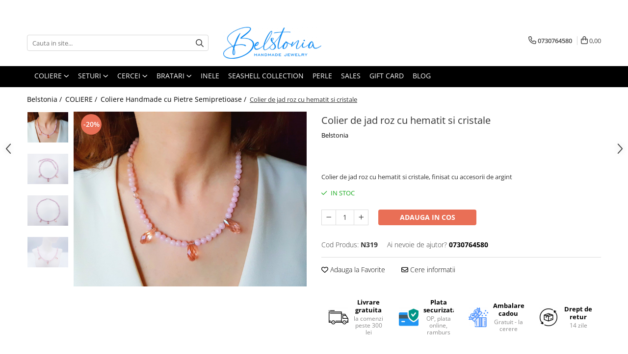

--- FILE ---
content_type: text/html; charset=UTF-8
request_url: https://www.belstonia.ro/coliere-handmade-cu-pietre-pretioase/colier-de-jad-roz-cu-hematit-si-cristale.html
body_size: 27747
content:
<!DOCTYPE html>

<html lang="ro-ro">

	<head>
		<meta charset="UTF-8">

		<script src="https://gomagcdn.ro/themes/fashion/js/lazysizes.min.js?v=10221307-4.243" async=""></script>

		<script>
			function g_js(callbk){typeof callbk === 'function' ? window.addEventListener("DOMContentLoaded", callbk, false) : false;}
		</script>

					<link rel="icon" sizes="48x48" href="https://gomagcdn.ro/domains2/belstonia.ro/files/favicon/favicon7215.png">
			<link rel="apple-touch-icon" sizes="180x180" href="https://gomagcdn.ro/domains2/belstonia.ro/files/favicon/favicon7215.png">
		
		<style>
			/*body.loading{overflow:hidden;}
			body.loading #wrapper{opacity: 0;visibility: hidden;}
			body #wrapper{opacity: 1;visibility: visible;transition:all .1s ease-out;}*/

			.main-header .main-menu{min-height:43px;}
			.-g-hide{visibility:hidden;opacity:0;}

					</style>
					<link rel="preconnect" href="https://fonts.googleapis.com" >
					<link rel="preconnect" href="https://fonts.gstatic.com" crossorigin>
		
		<link rel="preconnect" href="https://gomagcdn.ro"><link rel="dns-prefetch" href="https://fonts.googleapis.com" /><link rel="dns-prefetch" href="https://fonts.gstatic.com" /><link rel="dns-prefetch" href="https://www.googletagmanager.com" />

					<link rel="preload" as="image" href="https://gomagcdn.ro/domains2/belstonia.ro/files/product/large/colier-de-jad-roz-cu-hematit-si-cristale-884967.jpeg"   >
					<link rel="preload" as="style" href="https://fonts.googleapis.com/css2?family=Poppins:ital,wght@0,300;0,400;0,600;0,700;1,300;1,400&display=swap" fetchpriority="high" onload="this.onload=null;this.rel='stylesheet'" crossorigin>
		
		<link rel="preload" href="https://gomagcdn.ro/themes/fashion/js/plugins.js?v=10221307-4.243" as="script">

		
					<link rel="preload" href="https://www.belstonia.ro/theme/default.js?v=41651596903" as="script">
				
		<link rel="preload" href="https://gomagcdn.ro/themes/fashion/js/dev.js?v=10221307-4.243" as="script">

					<noscript>
				<link rel="stylesheet" href="https://fonts.googleapis.com/css2?family=Poppins:ital,wght@0,300;0,400;0,600;0,700;1,300;1,400&display=swap">
			</noscript>
		
					<link rel="stylesheet" href="https://gomagcdn.ro/themes/fashion/css/main-min.css?v=10221307-4.243-1" data-values='{"blockScripts": "1"}'>
		
					<link rel="stylesheet" href="https://www.belstonia.ro/theme/default.css?v=41651596903">
		
						<link rel="stylesheet" href="https://gomagcdn.ro/themes/fashion/css/dev-style.css?v=10221307-4.243-1">
		
		
		
		<link rel="alternate" hreflang="x-default" href="https://www.belstonia.ro/coliere/colier-de-jad-roz-cu-hematit-si-cristale.html">
							
		<meta name="expires" content="never">
		<meta name="revisit-after" content="1 days">
					<meta name="author" content="Gomag">
				<title>Colier de jad roz cu hematit si cristale ⭐ Belstonia</title>


					<meta name="robots" content="index,follow" />
						
		<meta name="description" content="Colier de jad roz cu hematit si cristale ❤️ este un produs oferit de Belstonia la pret avantajos si livrare rapida">
		<meta class="viewport" name="viewport" content="width=device-width, initial-scale=1.0, user-scalable=no">
							<meta property="og:description" content="Colier de jad roz cu hematit si cristale, finisat cu accesorii de argint"/>
							<meta property="og:image" content="https://gomagcdn.ro/domains2/belstonia.ro/files/product/large/colier-de-jad-roz-cu-hematit-si-cristale-884967.jpeg"/>
															<link rel="canonical" href="https://www.belstonia.ro/coliere/colier-de-jad-roz-cu-hematit-si-cristale.html" />
			<meta property="og:url" content="https://www.belstonia.ro/coliere/colier-de-jad-roz-cu-hematit-si-cristale.html"/>
						
		<meta name="distribution" content="Global">
		<meta name="owner" content="www.belstonia.ro">
		<meta name="publisher" content="www.belstonia.ro">
		<meta name="rating" content="General">
		<meta name="copyright" content="Copyright www.belstonia.ro 2026. All rights reserved">
		<link rel="search" href="https://www.belstonia.ro/opensearch.ro.xml" type="application/opensearchdescription+xml" title="Cautare"/>

		
							<script src="https://gomagcdn.ro/themes/fashion/js/jquery-2.1.4.min.js"></script>
			<script defer src="https://gomagcdn.ro/themes/fashion/js/jquery.autocomplete.js?v=20181023"></script>
			<script src="https://gomagcdn.ro/themes/fashion/js/gomag.config.js?v=10221307-4.243"></script>
			<script src="https://gomagcdn.ro/themes/fashion/js/gomag.js?v=10221307-4.243"></script>
		
													<!-- Global site tag (gtag.js) - Google Analytics -->
<script async src="https://www.googletagmanager.com/gtag/js?id=G-HGHJRDY4L4"></script>
	<script>
 window.dataLayer = window.dataLayer || [];
  function gtag(){dataLayer.push(arguments);}
    var cookieValue = '';
  var name = 'g_c_consent' + "=";
  var decodedCookie = decodeURIComponent(document.cookie);
  var ca = decodedCookie.split(';');
  for(var i = 0; i <ca.length; i++) {
	var c = ca[i];
	while (c.charAt(0) == ' ') {
	  c = c.substring(1);
	}
	if (c.indexOf(name) == 0) {
	  cookieValue = c.substring(name.length, c.length);
	}
  }



if(cookieValue == ''){
	gtag('consent', 'default', {
	  'ad_storage': 'granted',
	  'ad_user_data': 'granted',
	  'ad_personalization': 'granted',
	  'analytics_storage': 'granted',
	  'personalization_storage': 'granted',
	  'functionality_storage': 'granted',
	  'security_storage': 'granted'
	});
	} else if(cookieValue != '-1'){


			gtag('consent', 'default', {
			'ad_storage': 'granted',
			'ad_user_data': 'granted',
			'ad_personalization': 'granted',
			'analytics_storage': 'granted',
			'personalization_storage': 'granted',
			'functionality_storage': 'granted',
			'security_storage': 'granted'
		});
	} else {
	 gtag('consent', 'default', {
		  'ad_storage': 'denied',
		  'ad_user_data': 'denied',
		  'ad_personalization': 'denied',
		  'analytics_storage': 'denied',
			'personalization_storage': 'denied',
			'functionality_storage': 'denied',
			'security_storage': 'denied'
		});

		 }
</script>
<script>

	
  gtag('js', new Date());

 
$.Gomag.bind('Cookie/Policy/Consent/Denied', function(){
	gtag('consent', 'update', {
		  'ad_storage': 'denied',
		  'ad_user_data': 'denied',
		  'ad_personalization': 'denied',
		  'analytics_storage': 'denied',
			'personalization_storage': 'denied',
			'functionality_storage': 'denied',
			'security_storage': 'denied'
		});
		})
$.Gomag.bind('Cookie/Policy/Consent/Granted', function(){
	gtag('consent', 'update', {
		  'ad_storage': 'granted',
		  'ad_user_data': 'granted',
		  'ad_personalization': 'granted',
		  'analytics_storage': 'granted',
			'personalization_storage': 'granted',
			'functionality_storage': 'granted',
			'security_storage': 'granted'
		});
		})
  gtag('config', 'G-HGHJRDY4L4', {allow_enhanced_conversions: true });
</script>
<script>
	function gaBuildProductVariant(product)
	{
		let _return = '';
		if(product.version != undefined)
		{
			$.each(product.version, function(i, a){
				_return += (_return == '' ? '' : ', ')+a.value;
			})
		}
		return _return;
	}

</script>
<script>
	$.Gomag.bind('Product/Add/To/Cart/After/Listing', function gaProductAddToCartLV4(event, data) {
		if(data.product !== undefined) {
			var gaProduct = false;
			if(typeof(gaProducts) != 'undefined' && gaProducts[data.product.id] != undefined)
			{
				gaProduct = gaProducts[data.product.id];

			}

			if(gaProduct == false)
			{
				gaProduct = {};
				gaProduct.item_id = data.product.id;
				gaProduct.currency = data.product.currency ? (String(data.product.currency).toLowerCase() == 'lei' ? 'RON' : data.product.currency) : 'RON';
				gaProduct.item_name =  data.product.sku ;
				gaProduct.item_variant= gaBuildProductVariant(data.product);
				gaProduct.item_brand = data.product.brand;
				gaProduct.item_category = data.product.category;

			}

			gaProduct.price = parseFloat(data.product.price).toFixed(2);
			gaProduct.quantity = data.product.productQuantity;
			gtag("event", "add_to_cart", {
				currency: gaProduct.currency,
				value: parseFloat(gaProduct.price) * parseFloat(gaProduct.quantity),
				items: [
					gaProduct
				]
			});

		}
	})
	$.Gomag.bind('Product/Add/To/Cart/After/Details', function gaProductAddToCartDV4(event, data){

		if(data.product !== undefined){

			var gaProduct = false;
			if(
				typeof(gaProducts) != 'undefined'
				&&
				gaProducts[data.product.id] != undefined
			)
			{
				var gaProduct = gaProducts[data.product.id];
			}

			if(gaProduct == false)
			{
				gaProduct = {};
				gaProduct.item_id = data.product.id;
				gaProduct.currency = data.product.currency ? (String(data.product.currency).toLowerCase() == 'lei' ? 'RON' : data.product.currency) : 'RON';
				gaProduct.item_name =  data.product.sku ;
				gaProduct.item_variant= gaBuildProductVariant(data.product);
				gaProduct.item_brand = data.product.brand;
				gaProduct.item_category = data.product.category;

			}

			gaProduct.price = parseFloat(data.product.price).toFixed(2);
			gaProduct.quantity = data.product.productQuantity;


			gtag("event", "add_to_cart", {
			  currency: gaProduct.currency,
			  value: parseFloat(gaProduct.price) * parseFloat(gaProduct.quantity),
			  items: [
				gaProduct
			  ]
			});
        }

	})
	 $.Gomag.bind('Product/Remove/From/Cart', function gaProductRemovedFromCartV4(event, data){
		var envData = $.Gomag.getEnvData();
		var products = envData.products;

		if(data.data.product !== undefined && products[data.data.product] !== undefined){


			var dataProduct = products[data.data.product];


			gaProduct = {};
			gaProduct.item_id = dataProduct.id;

			gaProduct.item_name =   dataProduct.sku ;
			gaProduct.currency = dataProduct.currency ? (String(dataProduct.currency).toLowerCase() == 'lei' ? 'RON' : dataProduct.currency) : 'RON';
			gaProduct.item_category = dataProduct.category;
			gaProduct.item_brand = dataProduct.brand;
			gaProduct.price = parseFloat(dataProduct.price).toFixed(2);
			gaProduct.quantity = data.data.quantity;
			gaProduct.item_variant= gaBuildProductVariant(dataProduct);
			gtag("event", "remove_from_cart", {
			  currency: gaProduct.currency,
			  value: parseFloat(gaProduct.price) * parseFloat(gaProduct.quantity),
			  items: [
				gaProduct
			  ]
			});
        }

	});

	 $.Gomag.bind('Cart/Quantity/Update', function gaCartQuantityUpdateV4(event, data){
		var envData = $.Gomag.getEnvData();
		var products = envData.products;
		if(!data.data.finalQuantity || !data.data.initialQuantity)
		{
			return false;
		}
		var dataProduct = products[data.data.product];
		if(dataProduct == undefined)
		{
			return false;
		}

		gaProduct = {};
		gaProduct.item_id = dataProduct.id;
		gaProduct.currency = dataProduct.currency ? (String(dataProduct.currency).toLowerCase() == 'lei' ? 'RON' : dataProduct.currency) : 'RON';
		gaProduct.item_name =  dataProduct.sku ;

		gaProduct.item_category = dataProduct.category;
		gaProduct.item_brand = dataProduct.brand;
		gaProduct.price = parseFloat(dataProduct.price).toFixed(2);
		gaProduct.item_variant= gaBuildProductVariant(dataProduct);
		if(parseFloat(data.data.initialQuantity) < parseFloat(data.data.finalQuantity))
		{
			var quantity = parseFloat(data.data.finalQuantity) - parseFloat(data.data.initialQuantity);
			gaProduct.quantity = quantity;

			gtag("event", "add_to_cart", {
			  currency: gaProduct.currency,
			  value: parseFloat(gaProduct.price) * parseFloat(gaProduct.quantity),
			  items: [
				gaProduct
			  ]
			});
		}
		else if(parseFloat(data.data.initialQuantity) > parseFloat(data.data.finalQuantity))
		{
			var quantity = parseFloat(data.data.initialQuantity) - parseFloat(data.data.finalQuantity);
			gaProduct.quantity = quantity;
			gtag("event", "remove_from_cart", {
			  currency: gaProduct.currency,
			  value: parseFloat(gaProduct.price) * parseFloat(gaProduct.quantity),
			  items: [
				gaProduct
			  ]
			});
		}

	});

</script>
<script>
function gmsc(name, value)
{
	if(value != undefined && value)
	{
		var expires = new Date();
		expires.setTime(expires.getTime() + parseInt(3600*24*1000*90));
		document.cookie = encodeURIComponent(name) + "=" + encodeURIComponent(value) + '; expires='+ expires.toUTCString() + "; path=/";
	}
}
let gmqs = window.location.search;
let gmup = new URLSearchParams(gmqs);
gmsc('g_sc', gmup.get('shop_campaign'));
gmsc('shop_utm_campaign', gmup.get('utm_campaign'));
gmsc('shop_utm_medium', gmup.get('utm_medium'));
gmsc('shop_utm_source', gmup.get('utm_source'));
</script> <meta name="p:domain_verify" content="42e3d5ca9c1b1071ec42eccaf019ed71"/>					
		
	</head>

	<body class="" style="">

		<script >
			function _addCss(url, attribute, value, loaded){
				var _s = document.createElement('link');
				_s.rel = 'stylesheet';
				_s.href = url;
				_s.type = 'text/css';
				if(attribute)
				{
					_s.setAttribute(attribute, value)
				}
				if(loaded){
					_s.onload = function(){
						var dom = document.getElementsByTagName('body')[0];
						//dom.classList.remove('loading');
					}
				}
				var _st = document.getElementsByTagName('link')[0];
				_st.parentNode.insertBefore(_s, _st);
			}
			//_addCss('https://fonts.googleapis.com/css2?family=Open+Sans:ital,wght@0,300;0,400;0,600;0,700;1,300;1,400&display=swap');
			_addCss('https://gomagcdn.ro/themes/_fonts/Open-Sans.css');

		</script>
		<script>
				/*setTimeout(
				  function()
				  {
				   document.getElementsByTagName('body')[0].classList.remove('loading');
				  }, 1000);*/
		</script>
							
		
		<div id="wrapper">
			<!-- BLOCK:a8d7d5793e3ddbcb47f801bc30c00986 start -->
<div id="_cartSummary" class="hide"></div>

<script >
	$(document).ready(function() {

		$(document).on('keypress', '.-g-input-loader', function(){
			$(this).addClass('-g-input-loading');
		})

		$.Gomag.bind('Product/Add/To/Cart/After', function(eventResponse, properties)
		{
									var data = JSON.parse(properties.data);
			$('.q-cart').html(data.quantity);
			if(parseFloat(data.quantity) > 0)
			{
				$('.q-cart').removeClass('hide');
			}
			else
			{
				$('.q-cart').addClass('hide');
			}
			$('.cartPrice').html(data.subtotal + ' ' + data.currency);
			$('.cartProductCount').html(data.quantity);


		})
		$('#_cartSummary').on('updateCart', function(event, cart) {
			var t = $(this);

			$.get('https://www.belstonia.ro/cart-update', {
				cart: cart
			}, function(data) {

				$('.q-cart').html(data.quantity);
				if(parseFloat(data.quantity) > 0)
				{
					$('.q-cart').removeClass('hide');
				}
				else
				{
					$('.q-cart').addClass('hide');
				}
				$('.cartPrice').html(data.subtotal + ' ' + data.currency);
				$('.cartProductCount').html(data.quantity);
			}, 'json');
			window.ga = window.ga || function() {
				(ga.q = ga.q || []).push(arguments)
			};
			ga('send', 'event', 'Buton', 'Click', 'Adauga_Cos');
		});

		if(window.gtag_report_conversion) {
			$(document).on("click", 'li.phone-m', function() {
				var phoneNo = $('li.phone-m').children( "a").attr('href');
				gtag_report_conversion(phoneNo);
			});

		}

	});
</script>



<header class="main-header container-bg clearfix" data-block="headerBlock">
	<div class="discount-tape container-h full -g-hide" id="_gomagHellobar">
<style>
.discount-tape{position: relative;width:100%;padding:0;text-align:center;font-size:14px;overflow: hidden;z-index:99;}
.discount-tape a{color: #000000;}
.Gomag-HelloBar{padding:10px;}
@media screen and (max-width: 767px){.discount-tape{font-size:13px;}}
</style>
<div class="Gomag-HelloBar" style="background: #f0dbfc;color: #000000;">
	
		🪄 INCEPETI ANUL CU O BIJUTERIE NOUA 💖 Profitati de reducerile lunii ianuarie 🎁 Transport gratuit la comenzile peste 300 lei 🪄
			
			<style>
			.Gomag-HelloBar{padding-right:45px!important;}
			.closeHelloBar{display: flex;align-items: center;justify-content: center;position: absolute;top: 0;bottom: 0;right: 10px;height: 24px;width: 24px;margin: auto;text-align:center;font-size:18px;line-height: 1;color:#444!important;background: #fff;border-radius: 50%;}
			.closeHelloBar .fa{font-weight:400;}
			@media screen and (max-width: 767px){.closeHelloBar{top: 8px;margin:0;}}
		</style>
		<a href="#" rel="nofollow" class="closeHelloBar -g-no-url"><i class="fa fa-close" aria-hidden="true"></i></a>

		<script>
			$(document).ready(function(){
				$(document).on('click', '.closeHelloBar', function(){
					$.Gomag.setCookie('widget4', '1', 86400000, true);
					$('.Gomag-HelloBar').remove();
					$('#_gomagHellobar').hide();
				})
			})
		</script>
	</div>
<div class="clear"></div>
</div>

		
	<div class="top-head-bg container-h full">

		<div class="top-head container-h">
			<div class="row">
				<div class="col-md-3 col-sm-3 col-xs-5 logo-h">
					
	<a href="https://www.belstonia.ro" id="logo" data-pageId="2">
		<img src="https://gomagcdn.ro/domains2/belstonia.ro/files/company/logo7190.png" fetchpriority="high" class="img-responsive" alt="belstonia.ro" title="belstonia.ro" width="200" height="50" style="width:auto;">
	</a>
				</div>
				<div class="col-md-4 col-sm-4 col-xs-7 main search-form-box">
					
<form name="search-form" class="search-form" action="https://www.belstonia.ro/produse" id="_searchFormMainHeader">

	<input id="_autocompleteSearchMainHeader" name="c" class="input-placeholder -g-input-loader" type="text" placeholder="Cauta in site..." aria-label="Search"  value="">
	<button id="_doSearch" class="search-button" aria-hidden="true">
		<i class="fa fa-search" aria-hidden="true"></i>
	</button>

				<script >
			$(document).ready(function() {

				$('#_autocompleteSearchMainHeader').autocomplete({
					serviceUrl: 'https://www.belstonia.ro/autocomplete',
					minChars: 2,
					deferRequestBy: 700,
					appendTo: '#_searchFormMainHeader',
					width: parseInt($('#_doSearch').offset().left) - parseInt($('#_autocompleteSearchMainHeader').offset().left),
					formatResult: function(suggestion, currentValue) {
						return suggestion.value;
					},
					onSelect: function(suggestion) {
						$(this).val(suggestion.data);
					},
					onSearchComplete: function(suggestion) {
						$(this).removeClass('-g-input-loading');
					}
				});
				$(document).on('click', '#_doSearch', function(e){
					e.preventDefault();
					if($('#_autocompleteSearchMainHeader').val() != '')
					{
						$('#_searchFormMainHeader').submit();
					}
				})
			});
		</script>
	

</form>
				</div>
				<div class="col-md-5 col-sm-5 acount-section">
					
<ul>
	<li class="search-m hide">
		<a href="#" class="-g-no-url" aria-label="Cauta in site..." data-pageId="">
			<i class="fa fa-search search-open" aria-hidden="true"></i>
			<i style="display:none" class="fa fa-times search-close" aria-hidden="true"></i>
		</a>
	</li>
	<li class="-g-user-icon -g-user-icon-empty">
			
	</li>
	
				<li class="contact-header">
			<a href="tel:0730764580" aria-label="Contacteaza-ne" data-pageId="3">
				<i class="fa fa-phone" aria-hidden="true"></i>
								<span>0730764580</span>
			</a>
		</li>
			<li class="wishlist-header hide">
		<a href="https://www.belstonia.ro/wishlist" aria-label="Wishlist" data-pageId="28">
			<span class="-g-wishlist-product-count -g-hide"></span>
			<i class="fa fa-heart-o" aria-hidden="true"></i>
			<span class="">Favorite</span>
		</a>
	</li>
	<li class="cart-header-btn cart">
		<a class="cart-drop _showCartHeader" href="https://www.belstonia.ro/cos-de-cumparaturi" aria-label="Cos de cumparaturi">
			<span class="q-cart hide">0</span>
			<i class="fa fa-shopping-bag" aria-hidden="true"></i>
			<span class="count cartPrice">0,00
				
			</span>
		</a>
					<div class="cart-dd  _cartShow cart-closed"></div>
			</li>

	</ul>

	<script>
		$(document).ready(function() {
			//Cart
							$('.cart').mouseenter(function() {
					$.Gomag.showCartSummary('div._cartShow');
				}).mouseleave(function() {
					$.Gomag.hideCartSummary('div._cartShow');
					$('div._cartShow').removeClass('cart-open');
				});
						$(document).on('click', '.dropdown-toggle', function() {
				window.location = $(this).attr('href');
			})
		})
	</script>

				</div>
			</div>
		</div>
	</div>


<div id="navigation">
	<nav id="main-menu" class="main-menu container-h full clearfix">
		<a href="#" class="menu-trg -g-no-url" title="Produse">
			<span>&nbsp;</span>
		</a>
		
<div class="container-h nav-menu-hh clearfix">

	<!-- BASE MENU -->
	<ul class="
			nav-menu base-menu container-h
			
			
		">

		

			
		<li class="menu-drop __GomagMM ">
							<a
					href="https://www.belstonia.ro/coliere"
					class="  "
					rel="  "
					
					title="COLIERE"
					data-Gomag=''
					data-block-name="mainMenuD0"
					data-pageId= "80"
					data-block="mainMenuD">
											<span class="list">COLIERE</span>
						<i class="fa fa-angle-down"></i>
				</a>

									<div class="menu-dd">
										<ul class="drop-list clearfix w100">
																																						<li class="fl">
										<div class="col">
											<p class="title">
												<a
												href="https://www.belstonia.ro/coliere-handmade-cu-pietre-pretioase"
												class="title    "
												rel="  "
												
												title="Coliere Handmade cu Pietre Semipretioase"
												data-Gomag=''
												data-block-name="mainMenuD1"
												data-block="mainMenuD"
												data-pageId= "80"
												>
																										Coliere Handmade cu Pietre Semipretioase
												</a>
											</p>
																						
										</div>
									</li>
																																<li class="fl">
										<div class="col">
											<p class="title">
												<a
												href="https://www.belstonia.ro/coliere-handmade-cu-pandantive"
												class="title    "
												rel="  "
												
												title="Coliere Handmade cu Pandantive"
												data-Gomag=''
												data-block-name="mainMenuD1"
												data-block="mainMenuD"
												data-pageId= "80"
												>
																										Coliere Handmade cu Pandantive
												</a>
											</p>
																						
										</div>
									</li>
																																<li class="fl">
										<div class="col">
											<p class="title">
												<a
												href="https://www.belstonia.ro/coliere-handmade-lungi"
												class="title    "
												rel="  "
												
												title="Coliere Handmade Lungi"
												data-Gomag=''
												data-block-name="mainMenuD1"
												data-block="mainMenuD"
												data-pageId= "80"
												>
																										Coliere Handmade Lungi
												</a>
											</p>
																						
										</div>
									</li>
																																<li class="fl">
										<div class="col">
											<p class="title">
												<a
												href="https://www.belstonia.ro/coliere-handmade-scurte"
												class="title    "
												rel="  "
												
												title="Coliere Handmade Scurte"
												data-Gomag=''
												data-block-name="mainMenuD1"
												data-block="mainMenuD"
												data-pageId= "80"
												>
																										Coliere Handmade Scurte
												</a>
											</p>
																						
										</div>
									</li>
																																<li class="fl">
										<div class="col">
											<p class="title">
												<a
												href="https://www.belstonia.ro/coliere-handmade-medii"
												class="title    "
												rel="  "
												
												title="Coliere Handmade Medii"
												data-Gomag=''
												data-block-name="mainMenuD1"
												data-block="mainMenuD"
												data-pageId= "80"
												>
																										Coliere Handmade Medii
												</a>
											</p>
																						
										</div>
									</li>
																																<li class="fl">
										<div class="col">
											<p class="title">
												<a
												href="https://www.belstonia.ro/coliere-handmade-din-perle"
												class="title    "
												rel="  "
												
												title="Coliere Handmade Clasice"
												data-Gomag=''
												data-block-name="mainMenuD1"
												data-block="mainMenuD"
												data-pageId= "80"
												>
																										Coliere Handmade Clasice
												</a>
											</p>
																						
										</div>
									</li>
																													</ul>
																	</div>
									
		</li>
		
		<li class="menu-drop __GomagMM ">
							<a
					href="https://www.belstonia.ro/seturi"
					class="  "
					rel="  "
					
					title="SETURI"
					data-Gomag=''
					data-block-name="mainMenuD0"
					data-pageId= "80"
					data-block="mainMenuD">
											<span class="list">SETURI</span>
						<i class="fa fa-angle-down"></i>
				</a>

									<div class="menu-dd">
										<ul class="drop-list clearfix w100">
																																						<li class="fl">
										<div class="col">
											<p class="title">
												<a
												href="https://www.belstonia.ro/seturi-handmade-colier-si-cercei"
												class="title    "
												rel="  "
												
												title="Seturi Handmade - Colier si cercei"
												data-Gomag=''
												data-block-name="mainMenuD1"
												data-block="mainMenuD"
												data-pageId= "80"
												>
																										Seturi Handmade - Colier si cercei
												</a>
											</p>
																						
										</div>
									</li>
																																<li class="fl">
										<div class="col">
											<p class="title">
												<a
												href="https://www.belstonia.ro/seturi-handmade-colier-cercei-si-bratara"
												class="title    "
												rel="  "
												
												title="Seturi Handmade - Colier, cercei si bratara"
												data-Gomag=''
												data-block-name="mainMenuD1"
												data-block="mainMenuD"
												data-pageId= "80"
												>
																										Seturi Handmade - Colier, cercei si bratara
												</a>
											</p>
																						
										</div>
									</li>
																																<li class="fl">
										<div class="col">
											<p class="title">
												<a
												href="https://www.belstonia.ro/seturi-handmade-colier-si-bratara"
												class="title    "
												rel="  "
												
												title="Seturi Handmade - Colier si bratara"
												data-Gomag=''
												data-block-name="mainMenuD1"
												data-block="mainMenuD"
												data-pageId= "80"
												>
																										Seturi Handmade - Colier si bratara
												</a>
											</p>
																						
										</div>
									</li>
																													</ul>
																	</div>
									
		</li>
		
		<li class="menu-drop __GomagMM ">
							<a
					href="https://www.belstonia.ro/cercei"
					class="  "
					rel="  "
					
					title="CERCEI"
					data-Gomag=''
					data-block-name="mainMenuD0"
					data-pageId= "80"
					data-block="mainMenuD">
											<span class="list">CERCEI</span>
						<i class="fa fa-angle-down"></i>
				</a>

									<div class="menu-dd">
										<ul class="drop-list clearfix w100">
																																						<li class="fl">
										<div class="col">
											<p class="title">
												<a
												href="https://www.belstonia.ro/cercei-handmade-cu-pietre-semipretioase"
												class="title    "
												rel="  "
												
												title="Cercei Handmade cu Pietre Semipretioase"
												data-Gomag=''
												data-block-name="mainMenuD1"
												data-block="mainMenuD"
												data-pageId= "80"
												>
																										Cercei Handmade cu Pietre Semipretioase
												</a>
											</p>
																						
										</div>
									</li>
																																<li class="fl">
										<div class="col">
											<p class="title">
												<a
												href="https://www.belstonia.ro/cercei-handmade-din-perle"
												class="title    "
												rel="  "
												
												title="Cercei Handmade din Perle"
												data-Gomag=''
												data-block-name="mainMenuD1"
												data-block="mainMenuD"
												data-pageId= "80"
												>
																										Cercei Handmade din Perle
												</a>
											</p>
																						
										</div>
									</li>
																																<li class="fl">
										<div class="col">
											<p class="title">
												<a
												href="https://www.belstonia.ro/cercei-handmade-din-scoici"
												class="title    "
												rel="  "
												
												title="Cercei Handmade din Scoici"
												data-Gomag=''
												data-block-name="mainMenuD1"
												data-block="mainMenuD"
												data-pageId= "80"
												>
																										Cercei Handmade din Scoici
												</a>
											</p>
																						
										</div>
									</li>
																																<li class="fl">
										<div class="col">
											<p class="title">
												<a
												href="https://www.belstonia.ro/cercei-handmade-lungi"
												class="title    "
												rel="  "
												
												title="Cercei Handmade Lungi"
												data-Gomag=''
												data-block-name="mainMenuD1"
												data-block="mainMenuD"
												data-pageId= "80"
												>
																										Cercei Handmade Lungi
												</a>
											</p>
																						
										</div>
									</li>
																													</ul>
																	</div>
									
		</li>
		
		<li class="menu-drop __GomagMM ">
							<a
					href="https://www.belstonia.ro/bratari"
					class="  "
					rel="  "
					
					title="BRATARI"
					data-Gomag=''
					data-block-name="mainMenuD0"
					data-pageId= "80"
					data-block="mainMenuD">
											<span class="list">BRATARI</span>
						<i class="fa fa-angle-down"></i>
				</a>

									<div class="menu-dd">
										<ul class="drop-list clearfix w100">
																																						<li class="fl">
										<div class="col">
											<p class="title">
												<a
												href="https://www.belstonia.ro/bratari-handmade-cu-pietre-semipretioase"
												class="title    "
												rel="  "
												
												title="Bratari Handmade cu Pietre Semipretioase"
												data-Gomag=''
												data-block-name="mainMenuD1"
												data-block="mainMenuD"
												data-pageId= "80"
												>
																										Bratari Handmade cu Pietre Semipretioase
												</a>
											</p>
																						
										</div>
									</li>
																													</ul>
																	</div>
									
		</li>
		
		<li class="menu-drop __GomagMM ">
								<a
						href="https://www.belstonia.ro/inele"
						class="    "
						rel="  "
						
						title="INELE"
						data-Gomag=''
						data-block-name="mainMenuD0"  data-block="mainMenuD" data-pageId= "80">
												<span class="list">INELE</span>
					</a>
				
		</li>
		
		<li class="menu-drop __GomagMM ">
								<a
						href="https://www.belstonia.ro/seashell-collection"
						class="    "
						rel="  "
						
						title="SEASHELL COLLECTION"
						data-Gomag=''
						data-block-name="mainMenuD0"  data-block="mainMenuD" data-pageId= "80">
												<span class="list">SEASHELL COLLECTION</span>
					</a>
				
		</li>
		
		<li class="menu-drop __GomagMM ">
								<a
						href="https://www.belstonia.ro/perle"
						class="    "
						rel="  "
						
						title="PERLE"
						data-Gomag=''
						data-block-name="mainMenuD0"  data-block="mainMenuD" data-pageId= "80">
												<span class="list">PERLE</span>
					</a>
				
		</li>
		
		<li class="menu-drop __GomagMM ">
								<a
						href="https://www.belstonia.ro/promotii-32"
						class="    "
						rel="  "
						
						title="SALES"
						data-Gomag=''
						data-block-name="mainMenuD0"  data-block="mainMenuD" data-pageId= "80">
												<span class="list">SALES</span>
					</a>
				
		</li>
		
		<li class="menu-drop __GomagMM ">
								<a
						href="https://www.belstonia.ro/gift-card"
						class="    "
						rel="  "
						
						title="GIFT CARD"
						data-Gomag=''
						data-block-name="mainMenuD0"  data-block="mainMenuD" data-pageId= "80">
												<span class="list">GIFT CARD</span>
					</a>
				
		</li>
						
		

	
		<li class="menu-drop __GomagSM   ">

			<a
				href="https://www.belstonia.ro/blog"
				rel="  "
				
				title="Blog"
				data-Gomag=''
				data-block="mainMenuD"
				data-pageId= "85"
				class=" "
			>
								Blog
							</a>
					</li>
	
		
	</ul> <!-- end of BASE MENU -->

</div>		<ul class="mobile-icon fr">

							<li class="phone-m">
					<a href="tel:0730764580" title="Contacteaza-ne">
												<i class="fa fa-phone" aria-hidden="true"></i>
					</a>
				</li>
									<li class="user-m -g-user-icon -g-user-icon-empty">
			</li>
			<li class="wishlist-header-m hide">
				<a href="https://www.belstonia.ro/wishlist">
					<span class="-g-wishlist-product-count"></span>
					<i class="fa fa-heart-o" aria-hidden="true"></i>

				</a>
			</li>
			<li class="cart-m">
				<a href="https://www.belstonia.ro/cos-de-cumparaturi">
					<span class="q-cart hide">0</span>
					<i class="fa fa-shopping-bag" aria-hidden="true"></i>
				</a>
			</li>
			<li class="search-m">
				<a href="#" class="-g-no-url" aria-label="Cauta in site...">
					<i class="fa fa-search search-open" aria-hidden="true"></i>
					<i style="display:none" class="fa fa-times search-close" aria-hidden="true"></i>
				</a>
			</li>
					</ul>
	</nav>
	<!-- end main-nav -->

	<div style="display:none" class="search-form-box search-toggle">
		<form name="search-form" class="search-form" action="https://www.belstonia.ro/produse" id="_searchFormMobileToggle">
			<input id="_autocompleteSearchMobileToggle" name="c" class="input-placeholder -g-input-loader" type="text" autofocus="autofocus" value="" placeholder="Cauta in site..." aria-label="Search">
			<button id="_doSearchMobile" class="search-button" aria-hidden="true">
				<i class="fa fa-search" aria-hidden="true"></i>
			</button>

										<script >
					$(document).ready(function() {
						$('#_autocompleteSearchMobileToggle').autocomplete({
							serviceUrl: 'https://www.belstonia.ro/autocomplete',
							minChars: 2,
							deferRequestBy: 700,
							appendTo: '#_searchFormMobileToggle',
							width: parseInt($('#_doSearchMobile').offset().left) - parseInt($('#_autocompleteSearchMobileToggle').offset().left),
							formatResult: function(suggestion, currentValue) {
								return suggestion.value;
							},
							onSelect: function(suggestion) {
								$(this).val(suggestion.data);
							},
							onSearchComplete: function(suggestion) {
								$(this).removeClass('-g-input-loading');
							}
						});

						$(document).on('click', '#_doSearchMobile', function(e){
							e.preventDefault();
							if($('#_autocompleteSearchMobileToggle').val() != '')
							{
								$('#_searchFormMobileToggle').submit();
							}
						})
					});
				</script>
			
		</form>
	</div>
</div>

</header>
<!-- end main-header --><!-- BLOCK:a8d7d5793e3ddbcb47f801bc30c00986 end -->
			
<script >
	$.Gomag.bind('Product/Add/To/Cart/Validate', function(response, isValid)
	{
		$($GomagConfig.versionAttributesName).removeClass('versionAttributeError');

		if($($GomagConfig.versionAttributesSelectSelector).length && !$($GomagConfig.versionAttributesSelectSelector).val())
		{

			if ($($GomagConfig.versionAttributesHolder).position().top < jQuery(window).scrollTop()){
				//scroll up
				 $([document.documentElement, document.body]).animate({
					scrollTop: $($GomagConfig.versionAttributesHolder).offset().top - 55
				}, 1000, function() {
					$($GomagConfig.versionAttributesName).addClass('versionAttributeError');
				});
			}
			else if ($($GomagConfig.versionAttributesHolder).position().top + $($GomagConfig.versionAttributesHolder).height() >
				$(window).scrollTop() + (
					window.innerHeight || document.documentElement.clientHeight
				)) {
				//scroll down
				$('html,body').animate({
					scrollTop: $($GomagConfig.versionAttributesHolder).position().top - (window.innerHeight || document.documentElement.clientHeight) + $($GomagConfig.versionAttributesHolder).height() -55 }, 1000, function() {
					$($GomagConfig.versionAttributesName).addClass('versionAttributeError');
				}
				);
			}
			else{
				$($GomagConfig.versionAttributesName).addClass('versionAttributeError');
			}

			isValid.noError = false;
		}
		if($($GomagConfig.versionAttributesSelector).length && !$('.'+$GomagConfig.versionAttributesActiveSelectorClass).length)
		{

			if ($($GomagConfig.versionAttributesHolder).position().top < jQuery(window).scrollTop()){
				//scroll up
				 $([document.documentElement, document.body]).animate({
					scrollTop: $($GomagConfig.versionAttributesHolder).offset().top - 55
				}, 1000, function() {
					$($GomagConfig.versionAttributesName).addClass('versionAttributeError');
				});
			}
			else if ($($GomagConfig.versionAttributesHolder).position().top + $($GomagConfig.versionAttributesHolder).height() >
				$(window).scrollTop() + (
					window.innerHeight || document.documentElement.clientHeight
				)) {
				//scroll down
				$('html,body').animate({
					scrollTop: $($GomagConfig.versionAttributesHolder).position().top - (window.innerHeight || document.documentElement.clientHeight) + $($GomagConfig.versionAttributesHolder).height() -55 }, 1000, function() {
					$($GomagConfig.versionAttributesName).addClass('versionAttributeError');
				}
				);
			}
			else{
				$($GomagConfig.versionAttributesName).addClass('versionAttributeError');
			}

			isValid.noError = false;
		}
	});
	$.Gomag.bind('Page/Load', function removeSelectedVersionAttributes(response, settings) {
		/* remove selection for versions */
		if((settings.doNotSelectVersion != undefined && settings.doNotSelectVersion === true) && $($GomagConfig.versionAttributesSelector).length && !settings.reloadPageOnVersionClick) {
			$($GomagConfig.versionAttributesSelector).removeClass($GomagConfig.versionAttributesActiveSelectorClass);
		}

		if((settings.doNotSelectVersion != undefined && settings.doNotSelectVersion === true) && $($GomagConfig.versionAttributesSelectSelector).length) {
			var selected = settings.reloadPageOnVersionClick != undefined && settings.reloadPageOnVersionClick ? '' : 'selected="selected"';

			$($GomagConfig.versionAttributesSelectSelector).prepend('<option value="" ' + selected + '>Selectati</option>');
		}
	});
	$(document).ready(function() {
		function is_touch_device2() {
			return (('ontouchstart' in window) || (navigator.MaxTouchPoints > 0) || (navigator.msMaxTouchPoints > 0));
		};

		
		$.Gomag.bind('Product/Details/After/Ajax/Load', function(e, payload)
		{
			let reinit = payload.reinit;
			let response = payload.response;

			if(reinit){
				$('.thumb-h:not(.horizontal):not(.vertical)').insertBefore('.vertical-slide-img');

				var hasThumb = $('.thumb-sld').length > 0;

				$('.prod-lg-sld:not(.disabled)').slick({
					slidesToShow: 1,
					slidesToScroll: 1,
					//arrows: false,
					fade: true,
					//cssEase: 'linear',
					dots: true,
					infinite: false,
					draggable: false,
					dots: true,
					//adaptiveHeight: true,
					asNavFor: hasThumb ? '.thumb-sld' : null
				/*}).on('afterChange', function(event, slick, currentSlide, nextSlide){
					if($( window ).width() > 800 ){

						$('.zoomContainer').remove();
						$('#img_0').removeData('elevateZoom');
						var source = $('#img_'+currentSlide).attr('data-src');
						var fullImage = $('#img_'+currentSlide).attr('data-full-image');
						$('.swaped-image').attr({
							//src:source,
							"data-zoom-image":fullImage
						});
						$('.zoomWindowContainer div').stop().css("background-image","url("+ fullImage +")");
						$("#img_"+currentSlide).elevateZoom({responsive: true});
					}*/
				});

				if($( window ).width() < 767 ){
					$('.prod-lg-sld.disabled').slick({
						slidesToShow: 1,
						slidesToScroll: 1,
						fade: true,
						dots: true,
						infinite: false,
						draggable: false,
						dots: true,
					});
				}

				$('.prod-lg-sld.slick-slider').slick('resize');

				//PRODUCT THUMB SLD
				if ($('.thumb-h.horizontal').length){
					$('.thumb-sld').slick({
						vertical: false,
						slidesToShow: 6,
						slidesToScroll: 1,
						asNavFor: '.prod-lg-sld',
						dots: false,
						infinite: false,
						//centerMode: true,
						focusOnSelect: true
					});
				} else if ($('.thumb-h').length) {
					$('.thumb-sld').slick({
						vertical: true,
						slidesToShow: 4,
						slidesToScroll: 1,
						asNavFor: '.prod-lg-sld',
						dots: false,
						infinite: false,
						draggable: false,
						swipe: false,
						//adaptiveHeight: true,
						//centerMode: true,
						focusOnSelect: true
					});
				}

				if($.Gomag.isMobile()){
					$($GomagConfig.bannerDesktop).remove()
					$($GomagConfig.bannerMobile).removeClass('hideSlide');
				} else {
					$($GomagConfig.bannerMobile).remove()
					$($GomagConfig.bannerDesktop).removeClass('hideSlide');
				}
			}

			$.Gomag.trigger('Product/Details/After/Ajax/Load/Complete', {'response':response});
		});

		$.Gomag.bind('Product/Details/After/Ajax/Response', function(e, payload)
		{
			let response = payload.response;
			let data = payload.data;
			let reinitSlider = false;

			if (response.title) {
				let $content = $('<div>').html(response.title);
				let title = $($GomagConfig.detailsProductTopHolder).find($GomagConfig.detailsProductTitleHolder).find('.title > span');
				let newTitle = $content.find('.title > span');
				if(title.text().trim().replace(/\s+/g, ' ') != newTitle.text().trim().replace(/\s+/g, ' ')){
					$.Gomag.fadeReplace(title,newTitle);
				}

				let brand = $($GomagConfig.detailsProductTopHolder).find($GomagConfig.detailsProductTitleHolder).find('.brand-detail');
				let newBrand = $content.find('.brand-detail');
				if(brand.text().trim().replace(/\s+/g, ' ') != newBrand.text().trim().replace(/\s+/g, ' ')){
					$.Gomag.fadeReplace(brand,newBrand);
				}

				let review = $($GomagConfig.detailsProductTopHolder).find($GomagConfig.detailsProductTitleHolder).find('.__reviewTitle');
				let newReview = $content.find('.__reviewTitle');
				if(review.text().trim().replace(/\s+/g, ' ') != newReview.text().trim().replace(/\s+/g, ' ')){
					$.Gomag.fadeReplace(review,newReview);
				}
			}

			if (response.images) {
				let $content = $('<div>').html(response.images);
				var imagesHolder = $($GomagConfig.detailsProductTopHolder).find($GomagConfig.detailsProductImagesHolder);
				var images = [];
				imagesHolder.find('img').each(function() {
					var dataSrc = $(this).attr('data-src');
					if (dataSrc) {
						images.push(dataSrc);
					}
				});

				var newImages = [];
				$content.find('img').each(function() {
					var dataSrc = $(this).attr('data-src');
					if (dataSrc) {
						newImages.push(dataSrc);
					}
				});

				if(!$content.find('.thumb-h.horizontal').length && imagesHolder.find('.thumb-h.horizontal').length){
					$content.find('.thumb-h').addClass('horizontal');
				}
				
				const newTop  = $content.find('.product-icon-box:not(.bottom)').first();
				const oldTop  = imagesHolder.find('.product-icon-box:not(.bottom)').first();

				if (newTop.length && oldTop.length && (newTop.prop('outerHTML') !== oldTop.prop('outerHTML'))) {
					oldTop.replaceWith(newTop.clone());
				}
				
				const newBottom = $content.find('.product-icon-box.bottom').first();
				const oldBottom = imagesHolder.find('.product-icon-box.bottom').first();

				if (newBottom.length && oldBottom.length && (newBottom.prop('outerHTML') !== oldBottom.prop('outerHTML'))) {
					oldBottom.replaceWith(newBottom.clone());
				}

				if (images.length !== newImages.length || images.some((val, i) => val !== newImages[i])) {
					$.Gomag.fadeReplace($($GomagConfig.detailsProductTopHolder).find($GomagConfig.detailsProductImagesHolder), $content.html());
					reinitSlider = true;
				}
			}

			if (response.details) {
				let $content = $('<div>').html(response.details);
				$content.find('.stock-limit').hide();
				function replaceDetails(content){
					$($GomagConfig.detailsProductTopHolder).find($GomagConfig.detailsProductDetailsHolder).html(content);
				}

				if($content.find('.__shippingPriceTemplate').length && $($GomagConfig.detailsProductTopHolder).find('.__shippingPriceTemplate').length){
					$content.find('.__shippingPriceTemplate').replaceWith($($GomagConfig.detailsProductTopHolder).find('.__shippingPriceTemplate'));
					$($GomagConfig.detailsProductTopHolder).find('.__shippingPriceTemplate').slideDown(100);
				} else if (!$content.find('.__shippingPriceTemplate').length && $($GomagConfig.detailsProductTopHolder).find('.__shippingPriceTemplate').length){
					$($GomagConfig.detailsProductTopHolder).find('.__shippingPriceTemplate').slideUp(100);
				}

				if($content.find('.btn-flstockAlertBTN').length && !$($GomagConfig.detailsProductTopHolder).find('.btn-flstockAlertBTN').length || !$content.find('.btn-flstockAlertBTN').length && $($GomagConfig.detailsProductTopHolder).find('.btn-flstockAlertBTN').length){
					$.Gomag.fadeReplace($($GomagConfig.detailsProductTopHolder).find('.add-section'), $content.find('.add-section').clone().html());
					setTimeout(function(){
						replaceDetails($content.html());
					}, 500)
				} else if ($content.find('.-g-empty-add-section').length && $($GomagConfig.detailsProductTopHolder).find('.add-section').length) {
					$($GomagConfig.detailsProductTopHolder).find('.add-section').slideUp(100, function() {
						replaceDetails($content.html());
					});
				} else if($($GomagConfig.detailsProductTopHolder).find('.-g-empty-add-section').length && $content.find('.add-section').length){
					$($GomagConfig.detailsProductTopHolder).find('.-g-empty-add-section').replaceWith($content.find('.add-section').clone().hide());
					$($GomagConfig.detailsProductTopHolder).find('.add-section').slideDown(100, function() {
						replaceDetails($content.html());
					});
				} else {
					replaceDetails($content.html());
				}

			}

			$.Gomag.trigger('Product/Details/After/Ajax/Load', {'properties':data, 'response':response, 'reinit':reinitSlider});
		});

	});
</script>


<div class="container-h container-bg product-page-holder ">

	
<div class="breadcrumbs-default breadcrumbs-default-product clearfix -g-breadcrumbs-container">
  <ol>
    <li>
      <a href="https://www.belstonia.ro/">Belstonia&nbsp;/&nbsp;</a>
    </li>
          <li>
        <a href="https://www.belstonia.ro/coliere">COLIERE&nbsp;/&nbsp;</a>
      </li>
        		<li>
		  <a href="https://www.belstonia.ro/coliere-handmade-cu-pietre-pretioase">Coliere Handmade cu Pietre Semipretioase&nbsp;/&nbsp;</a>
		</li>
		        <li class="active">Colier de jad roz cu hematit si cristale</li>
  </ol>
</div>
<!-- breadcrumbs-default -->

	

	<div id="-g-product-page-before"></div>

	<div id="product-page">

		
<div class="container-h product-top -g-product-596" data-product-id="596">

	<div class="row -g-product-row-box">
		<div class="detail-title col-sm-6 pull-right -g-product-title">
			
<div class="go-back-icon">
	<a href="https://www.belstonia.ro/coliere-handmade-cu-pietre-pretioase">
		<i class="fa fa-arrow-left" aria-hidden="true"></i>
	</a>
</div>

<h1 class="title">
		<span>

		Colier de jad roz cu hematit si cristale
		
	</span>
</h1>

			<a class="brand-detail" href="https://www.belstonia.ro/produse/belstonia-2" title="Belstonia" data-block="productDetailsBrandName">
			Belstonia
		</a>
	
<div class="__reviewTitle">
	
					
</div>		</div>
		<div class="detail-slider-holder col-sm-6 -g-product-images">
			

<div class="vertical-slider-box">
    <div class="vertical-slider-pager-h">

					
<div class="thumb-h vertical">
    <ul class="thumb-sld">
        
        
                    <li class="thumb-item">
            <a href="#" class="-g-no-url">
                <img 
                    class="image-swap-trigger __retargetingImageThumbSelector" 
                    src="https://gomagcdn.ro/domains2/belstonia.ro/files/product/medium/colier-de-jad-roz-cu-hematit-si-cristale-884967.jpeg"
                    data-src="https://gomagcdn.ro/domains2/belstonia.ro/files/product/medium/colier-de-jad-roz-cu-hematit-si-cristale-884967.jpeg"
                    
                    loading="lazy"
                    alt="Colier de jad roz cu hematit si cristale [0]" 
                    title="Colier de jad roz cu hematit si cristale [0]" 
                    width="83"
                >
            </a>
            </li>
                    <li class="thumb-item">
            <a href="#" class="-g-no-url">
                <img 
                    class="image-swap-trigger __retargetingImageThumbSelector" 
                    src="https://gomagcdn.ro/domains2/belstonia.ro/files/product/medium/colier-de-jad-roz-cu-hematit-si-cristale-405222.jpg"
                    data-src="https://gomagcdn.ro/domains2/belstonia.ro/files/product/medium/colier-de-jad-roz-cu-hematit-si-cristale-405222.jpg"
                    
                    loading="lazy"
                    alt="Colier de jad roz cu hematit si cristale [1]" 
                    title="Colier de jad roz cu hematit si cristale [1]" 
                    width="83"
                >
            </a>
            </li>
                    <li class="thumb-item">
            <a href="#" class="-g-no-url">
                <img 
                    class="image-swap-trigger __retargetingImageThumbSelector" 
                    src="https://gomagcdn.ro/domains2/belstonia.ro/files/product/medium/colier-de-jad-roz-cu-hematit-si-cristale-043566.jpg"
                    data-src="https://gomagcdn.ro/domains2/belstonia.ro/files/product/medium/colier-de-jad-roz-cu-hematit-si-cristale-043566.jpg"
                    
                    loading="lazy"
                    alt="Colier de jad roz cu hematit si cristale [2]" 
                    title="Colier de jad roz cu hematit si cristale [2]" 
                    width="83"
                >
            </a>
            </li>
                    <li class="thumb-item">
            <a href="#" class="-g-no-url">
                <img 
                    class="image-swap-trigger __retargetingImageThumbSelector" 
                    src="https://gomagcdn.ro/domains2/belstonia.ro/files/product/medium/colier-de-jad-roz-cu-hematit-si-cristale-656297.jpg"
                    data-src="https://gomagcdn.ro/domains2/belstonia.ro/files/product/medium/colier-de-jad-roz-cu-hematit-si-cristale-656297.jpg"
                    
                    loading="lazy"
                    alt="Colier de jad roz cu hematit si cristale [3]" 
                    title="Colier de jad roz cu hematit si cristale [3]" 
                    width="83"
                >
            </a>
            </li>
        
            </ul>
</div>		
		<div class="vertical-slide-img">
			<ul class="prod-lg-sld ">
																													
				
									<li>
						<a href="https://gomagcdn.ro/domains2/belstonia.ro/files/product/original/colier-de-jad-roz-cu-hematit-si-cristale-884967.jpeg" data-fancybox="prod-gallery" data-base-class="detail-layout" data-caption="Colier de jad roz cu hematit si cristale" class="__retargetingImageThumbSelector"  title="Colier de jad roz cu hematit si cristale">
															<img
									id="img_0"
									data-id="596"
									class="img-responsive"
									src="https://gomagcdn.ro/domains2/belstonia.ro/files/product/large/colier-de-jad-roz-cu-hematit-si-cristale-884967.jpeg"
																			fetchpriority="high"
																		data-src="https://gomagcdn.ro/domains2/belstonia.ro/files/product/large/colier-de-jad-roz-cu-hematit-si-cristale-884967.jpeg"
									alt="Colier de jad roz cu hematit si cristale [1]"
									title="Colier de jad roz cu hematit si cristale [1]"
									width="700" height="700"
								>
							
																				</a>
					</li>
									<li>
						<a href="https://gomagcdn.ro/domains2/belstonia.ro/files/product/original/colier-de-jad-roz-cu-hematit-si-cristale-405222.jpg" data-fancybox="prod-gallery" data-base-class="detail-layout" data-caption="Colier de jad roz cu hematit si cristale" class="__retargetingImageThumbSelector"  title="Colier de jad roz cu hematit si cristale">
															<img
									id="img_1"
									data-id="596"
									class="img-responsive"
									src="https://gomagcdn.ro/domains2/belstonia.ro/files/product/large/colier-de-jad-roz-cu-hematit-si-cristale-405222.jpg"
																			loading="lazy" 
																		data-src="https://gomagcdn.ro/domains2/belstonia.ro/files/product/large/colier-de-jad-roz-cu-hematit-si-cristale-405222.jpg"
									alt="Colier de jad roz cu hematit si cristale [2]"
									title="Colier de jad roz cu hematit si cristale [2]"
									width="700" height="700"
								>
							
																				</a>
					</li>
									<li>
						<a href="https://gomagcdn.ro/domains2/belstonia.ro/files/product/original/colier-de-jad-roz-cu-hematit-si-cristale-043566.jpg" data-fancybox="prod-gallery" data-base-class="detail-layout" data-caption="Colier de jad roz cu hematit si cristale" class="__retargetingImageThumbSelector"  title="Colier de jad roz cu hematit si cristale">
															<img
									id="img_2"
									data-id="596"
									class="img-responsive"
									src="https://gomagcdn.ro/domains2/belstonia.ro/files/product/large/colier-de-jad-roz-cu-hematit-si-cristale-043566.jpg"
																			loading="lazy" 
																		data-src="https://gomagcdn.ro/domains2/belstonia.ro/files/product/large/colier-de-jad-roz-cu-hematit-si-cristale-043566.jpg"
									alt="Colier de jad roz cu hematit si cristale [3]"
									title="Colier de jad roz cu hematit si cristale [3]"
									width="700" height="700"
								>
							
																				</a>
					</li>
									<li>
						<a href="https://gomagcdn.ro/domains2/belstonia.ro/files/product/original/colier-de-jad-roz-cu-hematit-si-cristale-656297.jpg" data-fancybox="prod-gallery" data-base-class="detail-layout" data-caption="Colier de jad roz cu hematit si cristale" class="__retargetingImageThumbSelector"  title="Colier de jad roz cu hematit si cristale">
															<img
									id="img_3"
									data-id="596"
									class="img-responsive"
									src="https://gomagcdn.ro/domains2/belstonia.ro/files/product/large/colier-de-jad-roz-cu-hematit-si-cristale-656297.jpg"
																			loading="lazy" 
																		data-src="https://gomagcdn.ro/domains2/belstonia.ro/files/product/large/colier-de-jad-roz-cu-hematit-si-cristale-656297.jpg"
									alt="Colier de jad roz cu hematit si cristale [4]"
									title="Colier de jad roz cu hematit si cristale [4]"
									width="700" height="700"
								>
							
																				</a>
					</li>
											</ul>

			<div class="product-icon-box product-icon-box-596">
														<span class="hide icon discount bg-main -g-icon-discount-596 -g-data- ">-20%</span>

									
							</div>
			<div class="product-icon-box bottom product-icon-bottom-box-596">

							</div>
		</div>

		    </div>
</div>

<div class="clear"></div>
<div class="detail-share" style="text-align: center;">

            </div>
		</div>
		<div class="col-sm-6 detail-prod-attr pull-right -g-product-details">
			
<script >
  $(window).load(function() {
    setTimeout(function() {
      if ($($GomagConfig.detailsProductPriceBox + '596').hasClass('-g-hide')) {
        $($GomagConfig.detailsProductPriceBox + '596').removeClass('-g-hide');
      }
		if ($($GomagConfig.detailsDiscountIcon + '596').hasClass('hide')) {
			$($GomagConfig.detailsDiscountIcon + '596').removeClass('hide');
		}
	}, 3000);
  });
</script>


<script >
	$(document).ready(function(){
		$.Gomag.bind('Product/Disable/AddToCart', function addToCartDisababled(){
			$('.add2cart').addClass($GomagConfig.addToCartDisababled);
		})

		$('.-g-base-price-info').hover(function(){
			$('.-g-base-price-info-text').addClass('visible');
		}, function(){
			$('.-g-base-price-info-text').removeClass('visible');
		})

		$('.-g-prp-price-info').hover(function(){
			$('.-g-prp-price-info-text').addClass('visible');
		}, function(){
			$('.-g-prp-price-info-text').removeClass('visible');
		})
	})
</script>


<style>
	.detail-price .-g-prp-display{display: block;font-size:.85em!important;text-decoration:none;margin-bottom:3px;}
    .-g-prp-display .bPrice{display:inline-block;vertical-align:middle;}
    .-g-prp-display .icon-info{display:block;}
    .-g-base-price-info, .-g-prp-price-info{display:inline-block;vertical-align:middle;position: relative;margin-top: -3px;margin-left: 3px;}
    .-g-prp-price-info{margin-top: 0;margin-left: 0;}
    .detail-price s:not(.-g-prp-display) .-g-base-price-info{display:none;}
	.-g-base-price-info-text, .-g-prp-price-info-text{
		position: absolute;
		top: 25px;
		left: -100px;
		width: 200px;
		padding: 10px;
		font-family: "Open Sans",sans-serif;
		font-size:12px;
		color: #000;
		line-height:1.1;
		text-align: center;
		border-radius: 2px;
		background: #5d5d5d;
		opacity: 0;
		visibility: hidden;
		background: #fff;
		box-shadow: 0 2px 18px 0 rgb(0 0 0 / 15%);
		transition: all 0.3s cubic-bezier(0.9,0,0.2,0.99);
		z-index: 9;
	}
	.-g-base-price-info-text.visible, .-g-prp-price-info-text.visible{visibility: visible; opacity: 1;}
</style>
<span class="detail-price text-main -g-product-price-box-596 -g-hide " data-block="DetailsPrice" data-product-id="596">

			<input type="hidden" id="productBasePrice" value="145.0000"/>
		<input type="hidden" id="productFinalPrice" value="116.0000"/>
		<input type="hidden" id="productCurrency" value="Lei"/>
		<input type="hidden" id="productVat" value="0"/>
		
		<s>
			
							<span class="bPrice -g-product-full-price-596">
					145,00
					Lei
				</span>
			
			<span class="-g-base-price-info">
				<svg class="icon-info" fill="#00000095" xmlns="http://www.w3.org/2000/svg" viewBox="0 0 48 48" width="18" height="18"><path d="M 24 4 C 12.972066 4 4 12.972074 4 24 C 4 35.027926 12.972066 44 24 44 C 35.027934 44 44 35.027926 44 24 C 44 12.972074 35.027934 4 24 4 z M 24 7 C 33.406615 7 41 14.593391 41 24 C 41 33.406609 33.406615 41 24 41 C 14.593385 41 7 33.406609 7 24 C 7 14.593391 14.593385 7 24 7 z M 24 14 A 2 2 0 0 0 24 18 A 2 2 0 0 0 24 14 z M 23.976562 20.978516 A 1.50015 1.50015 0 0 0 22.5 22.5 L 22.5 33.5 A 1.50015 1.50015 0 1 0 25.5 33.5 L 25.5 22.5 A 1.50015 1.50015 0 0 0 23.976562 20.978516 z"/></svg>
				<span class="-g-base-price-info-text -g-base-price-info-text-596"></span>
			</span>
			

		</s>

		
		

		<span class="fPrice -g-product-final-price-596">
			116,00
			Lei
		</span>



		
		<span class="-g-product-details-um -g-product-um-596 hide"></span>

		
		
		
		<span id="_countDown_596" class="_countDownTimer -g-product-count-down-596"></span>

							</span>


<div class="detail-product-atributes" data-product-id = "596">
				<div class="short-description">
			<div>
				Colier de jad roz cu hematit si cristale, finisat cu accesorii de argint
			</div>
			
					</div>
	
			
			
						</div>

<div class="detail-product-atributes" data-product-id = "596">
	<div class="prod-attr-h -g-version-attribute-holder">
		
	</div>

	
										<span class="stock-status available -g-product-stock-status-596" data-initialstock="1" >
					<i class="fa fa-check-circle-o" aria-hidden="true"></i>
										In stoc
				</span>
								</div>




  						<div class="clear"></div>
<div class="__shippingPriceTemplate"></div>
<script >
	$(document).ready(function() {
		$(document).on('click', '#getShippingInfo', function() {
			$.Gomag.openDefaultPopup(undefined, {
				src: 'https://www.belstonia.ro/info-transport?type=popup',
				iframe : {css : {width : '400px'}}
			});
		});
		
		$('body').on('shippingLocationChanged', function(e, productId){
			
			$.Gomag.ajax('https://www.belstonia.ro/ajaxGetShippingPrice', {product: productId }, 'GET', function(data){
				if(data != undefined) {
					$('.__shippingPriceTemplate').hide().html(data.shippingPriceTemplate);
					$('.__shippingPriceTemplate').slideDown(100);
				} else {
					$('.__shippingPriceTemplate').slideUp(100);
				}
			}, 'responseJSON');
		})
	});
</script>

		
		
		<div class="add-section clearfix -g-product-add-section-596">
			<div class="qty-regulator clearfix -g-product-qty-regulator-596">
				<div class="stock-limit">
					Limita stoc
				</div>
				<a href="#" class="minus qtyminus -g-no-url"  id="qtyminus" data-id="596">
					<i class="fa fa-minus" aria-hidden="true" style="font-weight: 400;"></i>
				</a>

				<input class="qty-val qty" name="quantity" id="quantity" type="text" value="1"  data-id="596">
				<input id="step_quantity" type="hidden" value="1.00">
				<input type="hidden" value="1" class="form-control" id="quantityProduct">
				<input type="hidden" value="1" class="form-control" id="orderMinimQuantity">
				<input type="hidden" value="1" class="form-control" id="productQuantity">
				<a href="#" id="qtyplus" class="plus qtyplus -g-no-url" data-id="596">
					<i class="fa fa-plus" aria-hidden="true" style="font-weight: 400;"></i>
				</a>
			</div>
			<a class="btn btn-cmd add2cart add-2-cart btn-cart custom __retargetingAddToCartSelector -g-product-add-to-cart-596 -g-no-url" onClick="$.Gomag.addToCart({'p': 596, 'l':'d'})" href="#" data-id="596" rel="nofollow">
				Adauga in cos</a>
						</div>
				      <!-- end add-section -->
	
				<script>
			$('.stock-limit').hide();
			$(document).ready(function() {
				$.Gomag.bind('User/Ajax/Data/Loaded', function(event, data) {
					if(data != undefined && data.data != undefined) {
						var responseData = data.data;
						if(responseData.itemsQuantities != undefined && responseData.itemsQuantities.hasOwnProperty('596')) {
							var cartQuantity = 0;
							$.each(responseData.itemsQuantities, function(i, v) {
								if(i == 596) {
									cartQuantity = v;
								}
							});
							if(
								$.Gomag.getEnvData().products != undefined
								&&
								$.Gomag.getEnvData().products[596] != undefined
								&&
								$.Gomag.getEnvData().products[596].hasConfigurationOptions != 1
								&&
								$.Gomag.getEnvData().products[596].stock != undefined
								&&
								cartQuantity > 0
								&&
								cartQuantity >= $.Gomag.getEnvData().products[596].stock)
							{
								if ($('.-g-product-add-to-cart-596').length != 0) {
								//if (!$('.-g-product-qty-regulator-596').hasClass('hide')) {
									$('.-g-product-qty-regulator-596').addClass('hide');
									$('.-g-product-add-to-cart-596').addClass('hide');
									$('.-g-product-add-section-596').remove();
									$('.-g-product-stock-status-596').after(
									'<span class="text-main -g-product-stock-last" style="display: inline-block;padding:0 5px; margin-bottom: 8px; font-weight: bold;"> Ultima Bucata</span>');
									$('.-g-product-stock-status-596').parent().after(
										'<a href="#nh" class="btn btn-fl disableAddToCartButton __GomagAddToCartDisabled">Produs adaugat in cos</a>');
								//}
								}

								if($('._addPackage').length) {
									$('._addPackage').attr('onclick', null).html('Pachet indisponibil')
								}
							}
							else
							{
								$('.-g-product-qty-regulator-596').removeClass('hide');
								$('.-g-product-add-to-cart-596').removeClass('hide');
								$('.__GomagAddToCartDisabled').remove();
								if($.Gomag.getEnvData().products != undefined
								&&
								$.Gomag.getEnvData().products[596] != undefined

								&&
								$.Gomag.getEnvData().products[596].stock != undefined
								&&
								cartQuantity > 0
								&&
								cartQuantity < $.Gomag.getEnvData().products[596].stock)
								{
									var newStockQuantity = parseFloat($.Gomag.getEnvData().products[596].stock) - cartQuantity;
									newStockQuantity = newStockQuantity.toString();
									if(newStockQuantity != undefined && newStockQuantity.indexOf(".") >= 0){
										newStockQuantity = newStockQuantity.replace(/0+$/g,'');
										newStockQuantity = newStockQuantity.replace(/\.$/g,'');
									}
									$('#quantityProduct').val(newStockQuantity);
									$('#productQuantity').val(newStockQuantity);
								}
							}
						}
					}
				});
			});
		</script>
	

	<div class="clear"></div>


	

<div class="product-code dataProductId" data-block="ProductAddToCartPhoneHelp" data-product-id="596">
	<span class="code">
		<span class="-g-product-details-code-prefix">Cod Produs:</span>
		<strong>N319</strong>
	</span>

		<span class="help-phone">
		<span class="-g-product-details-help-phone">Ai nevoie de ajutor?</span>
		<a href="tel:0730764580">
			<strong>0730764580</strong>
		</a>
			</span>
	
	</div>


<div class="wish-section">
			<a href="#addToWishlistPopup_596" onClick="$.Gomag.addToWishlist({'p': 596 , 'u': 'https://www.belstonia.ro/wishlist-add?product=596' })" title="Favorite" data-name="Colier de jad roz cu hematit si cristale" data-href="https://www.belstonia.ro/wishlist-add?product=596" rel="nofollow" class="wish-btn col addToWishlist addToWishlistDefault -g-add-to-wishlist-596">
			<i class="fa fa-heart-o" aria-hidden="true"></i> Adauga la Favorite
		</a>
		
						<script >
			$.Gomag.bind('Set/Options/For/Informations', function(){

			})
		</script>
		

				<a href="#" rel="nofollow" id="info-btn" class="col -g-info-request-popup-details -g-no-url" onclick="$.Gomag.openPopupWithData('#info-btn', {iframe : {css : {width : '360px'}}, src: 'https://www.belstonia.ro/iframe-info?loc=info&amp;id=596'});">
			<i class="fa fa-envelope-o" aria-hidden="true"></i> Cere informatii
		</a>
							</div>

		</div>
	</div>

	
    
	<div class="icon-group gomagComponent container-h container-bg clearfix detail">
		<style>
			.icon-group {visibility: visible;}
		</style>

		<div class="row icon-g-scroll">
												<div class="col banner_toate ">
						<div class="trust-h">
							<a class="trust-item -g-no-url" href="#" target="_self">
								<img
									class="icon"
									src="https://gomagcdn.ro/domains2/belstonia.ro/files/banner/truck4152_1651444855_1651444931_1651445059_1680168756_1680170600.png?height=50"
									data-src="https://gomagcdn.ro/domains2/belstonia.ro/files/banner/truck4152_1651444855_1651444931_1651445059_1680168756_1680170600.png?height=50"
									loading="lazy"
									alt="Livrare gratuita"
									title="Livrare gratuita"
									width="45"
									height="45"
								/>
								<p class="icon-label">
									Livrare gratuita
																			<span>la comenzi peste 300 lei</span>
																	</p>
															</a>
						</div>
					</div>
																<div class="col banner_toate ">
						<div class="trust-h">
							<a class="trust-item -g-no-url" href="#" target="_self">
								<img
									class="icon"
									src="https://gomagcdn.ro/domains2/belstonia.ro/files/banner/credit-card3533_1680170739.png?height=50"
									data-src="https://gomagcdn.ro/domains2/belstonia.ro/files/banner/credit-card3533_1680170739.png?height=50"
									loading="lazy"
									alt="Plata securizata"
									title="Plata securizata"
									width="45"
									height="45"
								/>
								<p class="icon-label">
									Plata securizata
																			<span>OP, plata online, ramburs</span>
																	</p>
															</a>
						</div>
					</div>
																<div class="col banner_toate ">
						<div class="trust-h">
							<a class="trust-item -g-no-url" href="#" target="_self">
								<img
									class="icon"
									src="https://gomagcdn.ro/domains2/belstonia.ro/files/banner/present5369_1680170152.png?height=50"
									data-src="https://gomagcdn.ro/domains2/belstonia.ro/files/banner/present5369_1680170152.png?height=50"
									loading="lazy"
									alt="Ambalare cadou"
									title="Ambalare cadou"
									width="45"
									height="45"
								/>
								<p class="icon-label">
									Ambalare cadou
																			<span>Gratuit - la cerere</span>
																	</p>
															</a>
						</div>
					</div>
																<div class="col banner_toate ">
						<div class="trust-h">
							<a class="trust-item -g-no-url" href="#" target="_self">
								<img
									class="icon"
									src="https://gomagcdn.ro/domains2/belstonia.ro/files/banner/return22057_1680173246.png?height=50"
									data-src="https://gomagcdn.ro/domains2/belstonia.ro/files/banner/return22057_1680173246.png?height=50"
									loading="lazy"
									alt="Drept de retur"
									title="Drept de retur"
									width="45"
									height="45"
								/>
								<p class="icon-label">
									Drept de retur
																			<span>14 zile</span>
																	</p>
															</a>
						</div>
					</div>
									</div>

		<div class="icon-group-nav">
			<a href="#" class="-g-no-url" id="icon-g-prev"><i class="fa fa-angle-left" aria-hidden="true"></i></a>
			<a href="#" class="-g-no-url" id="icon-g-next"><i class="fa fa-angle-right" aria-hidden="true"></i></a>
		</div>

							<script >
				$(document).ready(function () {
					$('.icon-group').addClass('loaded');
					/* TOOLTIPS */
					$('.icon-group .col').hover(function(){
						$(this).find('.t-tips').toggleClass('visible');
					});
					/* SCROLL ITEMS */
					$('#icon-g-prev, #icon-g-next').click(function() {
						var dir = this.id=="icon-g-next" ? '+=' : '-=' ;

						$('.icon-g-scroll').stop().animate({scrollLeft: dir+'100'}, 400);
						setTimeout(function(){
							var scrollPos = $('.icon-g-scroll').scrollLeft();
							if (scrollPos >= 40){
								$('#icon-g-prev').addClass('visible');
							}else{
								$('#icon-g-prev').removeClass('visible');
							};
						}, 300);
					});
				});
			</script>
		

	</div>

</div>



<div class="clear"></div>



<div class="clear"></div>

<div class="product-bottom">
	<div class="">
		<div class="row">

			

<div class="detail-tabs col-sm-6">
        <div id="resp-tab">
          <ul class="resp-tabs-list tab-grup">
                          <li id="__showDescription">Descriere</li>
                                                                                                                                                <li class="-g-attribute-tab-culoare">Culoare</li>
                                          					<li id="_showReviewForm">
			  Review-uri <span class="__productReviewCount">(0)</span>
			</li>
							           </ul>

          <div class="resp-tabs-container regular-text tab-grup">
                          <div class="description-tab">
                <div class="_descriptionTab __showDescription">
                                                        
					<div class="">
                    Colier de 45 cm, cu jad roz sfere de 6 mm, hematit sfere de 2 mm, cristale roz sfere de 6 mm si briolete de 15 mm, finisat cu accesorii de argint.
                  </div>
                  
                                                        				   				  

<a href="#" onclick="$.Gomag.openPopup({src: '#-g-gspr-widget', type : 'inline', modal: true});" class="product-gspr-widget-button -g-no-url">Informatii conformitate produs</a>

<div id="-g-gspr-widget" class="product-gspr-widget" style="display:none;">
	
	
		
	<div class="product-gspr-widget-header">
		<div class="product-gspr-widget-header-title">Informatii conformitate produs</div>

		<div class="product-gspr-widget-nav">
							<a href="javascript:void(0);" class="btn -g-gspr-tab -g-no-url" data-tab="safety">Siguranta produs</a>
										<a href="javascript:void(0);" class="btn -g-gspr-tab -g-no-url" data-tab="manufacturer">Informatii producator</a>
										<a href="javascript:void(0);" class="btn -g-gspr-tab -g-no-url" data-tab="person">Informatii persoana</a>
						
		</div>
	</div>

	<div class="product-gspr-widget-tabs">
				<div id="safety" class="product-gspr-widget-tab-item">
			<div class="product-gspr-widget-tab-item-title">Informatii siguranta produs</div> 
					<p>Momentan, informatiile despre siguranta produsului nu sunt disponibile.</p>
				</div>
						<div id="manufacturer" class="product-gspr-widget-tab-item">
			<div class="product-gspr-widget-tab-item-title">Informatii producator</div>
			 				<p>Momentan, informatiile despre producator nu sunt disponibile.</p>
					</div>
						<div id="person" class="product-gspr-widget-tab-item">
				<div class="product-gspr-widget-tab-item-title">Informatii persoana responsabila</div>
					<p>Momentan, informatiile despre persoana responsabila nu sunt disponibile.</p>
				</div>
					</div>
	
	<button type="button" data-fancybox-close="" class="fancybox-button fancybox-close-small" title="Close"><svg xmlns="http://www.w3.org/2000/svg" version="1" viewBox="0 0 24 24"><path d="M13 12l5-5-1-1-5 5-5-5-1 1 5 5-5 5 1 1 5-5 5 5 1-1z"></path></svg></button>
	
	<script>
		$(document).ready(function() {
		  function activateTab(tabName) {
			$(".-g-gspr-tab").removeClass("visibile");
			$(".product-gspr-widget-tab-item").removeClass("visibile");

			$("[data-tab='" + tabName + "']").addClass("visibile");
			$("#" + tabName).addClass("visibile");
		  }

		  $(".-g-gspr-tab").click(function(e) {
			e.preventDefault();
			let tabName = $(this).data("tab");
			activateTab(tabName); 
		  });

		  if ($(".-g-gspr-tab").length > 0) {
			let firstTabName = $(".-g-gspr-tab").first().data("tab");
			activateTab(firstTabName);
		  }
		});
	</script>
</div>				                  </div>
              </div>
                                                                      
            
              
                              
                                      <div class="product-attribute-tab -g-attribute-key-culoare tab-container">
					 							<span>								<a href="https://www.belstonia.ro/produse/roz" class="-g-attribute-filter" target="_blank">Roz</a>
							</span></p>
						
                    </div>
                                                			                <div class="review-tab -g-product-review-box">
                <div class="product-comment-box">

					
<script>
	g_js(function(){
			})
</script>
<div class="new-comment-form">
	<div style="text-align: center; font-size: 15px; margin-bottom: 15px;">
		Daca doresti sa iti exprimi parerea despre acest produs poti adauga un review.
	</div>
	<div class="title-box">
		<div class="title"><span ><a id="addReview" class="btn std new-review -g-no-url" href="#" onclick="$.Gomag.openDefaultPopup('#addReview', {iframe : {css : {width : '500px'}}, src: 'https://www.belstonia.ro/add-review?product=596'});">Scrie un review</a></span></div>
		<hr>
		
		<div class="succes-message hide" id="succesReview" style="text-align: center;">
			Review-ul a fost trimis cu succes.
		</div>
	</div>
</div>					<script >
	$.Gomag.bind('Gomag/Product/Detail/Loaded', function(responseDelay, products)
	{
		var reviewData = products.v.reviewData;
		if(reviewData) {
			$('.__reviewTitle').html(reviewData.reviewTitleHtml);
			$('.__reviewList').html(reviewData.reviewListHtml);
			$('.__productReviewCount').text('('+reviewData.reviewCount+')');
		}
	})
</script>


<div class="__reviewList">
	
</div>

															<script >
					  $(document).ready(function() {
						$(document).on('click', 'a._reviewLike', function() {
						  var reviewId = $(this).attr('data-id')
						  $.get('https://www.belstonia.ro/ajax-helpful-review', {
							review: reviewId,
							clicked: 1
						  }, function(data) {
							if($('#_seeUseful' + reviewId).length)
							{
								$('#_seeUseful' + reviewId).html('');
								$('#_seeUseful' + reviewId).html(data);
							}
							else
							{
								$('#_addUseful' + reviewId).after('<p id="_seeUseful '+ reviewId +'">'+data+'</p>');
							}
							$('#_addUseful' + reviewId).remove();
						  }, 'json')
						});
						$(document).on('click', 'a.-g-more-reviews', function() {
							 if($(this).hasClass('-g-reviews-hidden'))
							 {
								$('.-g-review-to-hide').removeClass('hide');
								$(this).removeClass('-g-reviews-hidden').text('Vezi mai putine');
							 }
							 else
							 {
								$('.-g-review-to-hide').addClass('hide');
								$(this).addClass('-g-reviews-hidden').text('Vezi mai multe');
							 }
						});
					  });
					</script>
					

					<style>
						.comment-row-child { border-top: 1px solid #dbdbdb; padding-top: 15px;  padding-bottom: 15px; overflow: hidden; margin-left: 25px;}
					</style>
                  </div>
              </div>
			  			   			              </div>
          </div>
        </div>

		</div>
	</div>
	<div class="clear"></div>
</div>

	</div>
</div>



	<div class="container-h container-bg detail-sld-similar">
		<div class="carousel-slide">
			<div class="holder">
				<div class="title-carousel">
											<div class="title">Produse similare</div>
										<hr>
				</div>
				<div class="carousel slide-item-4">
								<div class="product-box-h ">
			

<div
		class="product-box  center  dataProductId __GomagListingProductBox -g-product-box-71"
					data-Gomag='{"Lei_price":"260.00","Lei_final_price":"208.00","Lei":"Lei","Lei_vat":"","Euro_price":"50.53","Euro_final_price":"40.43","Euro":"Euro","Euro_vat":""}' data-block-name="ListingName"
				data-product-id="71"
	>
		<div class="box-holder">
					<div class="image-holder">
						<a href="https://www.belstonia.ro/coliere-handmade-cu-pietre-pretioase/colier-cu-ochi-de-tigru-si-cristale.html" data-pageId="79" class="image _productMainUrl_71  " >
					
													<img 
								src="https://gomagcdn.ro/domains2/belstonia.ro/files/product/medium/colier-cu-ochi-de-tigru-si-cristale-662773.jpg"
								data-src="https://gomagcdn.ro/domains2/belstonia.ro/files/product/medium/colier-cu-ochi-de-tigru-si-cristale-662773.jpg"
									
								loading="lazy"
								alt="Coliere Handmade cu Pietre Semipretioase - Colier cu ochi de tigru si cristale" 
								title="Colier cu ochi de tigru si cristale" 
								class="img-responsive listImage _productMainImage_71" 
								width="280" height="280"
							>
						
						
									</a>
									<div class="product-icon-box -g-product-icon-box-71">
																					<span class="hide icon discount bg-main -g-icon-discount-71 ">-20%</span>

													
																								</div>
					<div class="product-icon-box bottom -g-product-icon-bottom-box-71">
											</div>
				
						</div>
			<div class="figcaption">
			
			<div class="top-side-box">

				
				
				<h2 style="line-height:initial;" class="title-holder"><a href="https://www.belstonia.ro/coliere-handmade-cu-pietre-pretioase/colier-cu-ochi-de-tigru-si-cristale.html" data-pageId="79" class="title _productUrl_71 " data-block="ListingName">Colier cu ochi de tigru si cristale</a></h2>
																					<div class="price  -g-hide -g-list-price-71" data-block="ListingPrice">
																										<s class="price-full -g-product-box-full-price-71">
											260,00 Lei
																					</s>
										<span class="text-main -g-product-box-final-price-71">208,00 Lei</span>

									
									
									<span class="-g-product-listing-um -g-product-box-um-71 hide"></span>
									
																																</div>
										
								

			</div>

				<div class="bottom-side-box">
					
					
						<a href="#" class="details-button quick-order-btn -g-no-url" onclick="$.Gomag.openDefaultPopup('.quick-order-btn', {iframe : {css : {width : '800px'}}, src: 'https://www.belstonia.ro/cart-add?product=71'});"><i class="fa fa-search"></i>detalii</a>
					
										
				</div>

						</div>
					</div>
	</div>
				</div>
						<div class="product-box-h ">
			

<div
		class="product-box  center  dataProductId __GomagListingProductBox -g-product-box-86"
					data-Gomag='{"Lei_price":"150.00","Lei_final_price":"120.00","Lei":"Lei","Lei_vat":"","Euro_price":"29.15","Euro_final_price":"23.32","Euro":"Euro","Euro_vat":""}' data-block-name="ListingName"
				data-product-id="86"
	>
		<div class="box-holder">
					<div class="image-holder">
						<a href="https://www.belstonia.ro/coliere-handmade-cu-pietre-pretioase/colier-cu-howlit-si-cuart-fumuriu.html" data-pageId="79" class="image _productMainUrl_86  " >
					
													<img 
								src="https://gomagcdn.ro/domains2/belstonia.ro/files/product/medium/colier-cu-howlit-si-cuart-fumuriu-577421.jpg"
								data-src="https://gomagcdn.ro/domains2/belstonia.ro/files/product/medium/colier-cu-howlit-si-cuart-fumuriu-577421.jpg"
									
								loading="lazy"
								alt="Coliere Handmade cu Pietre Semipretioase - Colier cu howlit si cuart fumuriu" 
								title="Colier cu howlit si cuart fumuriu" 
								class="img-responsive listImage _productMainImage_86" 
								width="280" height="280"
							>
						
						
									</a>
									<div class="product-icon-box -g-product-icon-box-86">
																					<span class="hide icon discount bg-main -g-icon-discount-86 ">-20%</span>

													
																								</div>
					<div class="product-icon-box bottom -g-product-icon-bottom-box-86">
											</div>
				
						</div>
			<div class="figcaption">
			
			<div class="top-side-box">

				
				
				<h2 style="line-height:initial;" class="title-holder"><a href="https://www.belstonia.ro/coliere-handmade-cu-pietre-pretioase/colier-cu-howlit-si-cuart-fumuriu.html" data-pageId="79" class="title _productUrl_86 " data-block="ListingName">Colier cu howlit si cuart fumuriu</a></h2>
																					<div class="price  -g-hide -g-list-price-86" data-block="ListingPrice">
																										<s class="price-full -g-product-box-full-price-86">
											150,00 Lei
																					</s>
										<span class="text-main -g-product-box-final-price-86">120,00 Lei</span>

									
									
									<span class="-g-product-listing-um -g-product-box-um-86 hide"></span>
									
																																</div>
										
								

			</div>

				<div class="bottom-side-box">
					
					
						<a href="#" class="details-button quick-order-btn -g-no-url" onclick="$.Gomag.openDefaultPopup('.quick-order-btn', {iframe : {css : {width : '800px'}}, src: 'https://www.belstonia.ro/cart-add?product=86'});"><i class="fa fa-search"></i>detalii</a>
					
										
				</div>

						</div>
					</div>
	</div>
				</div>
						<div class="product-box-h ">
			

<div
		class="product-box  center  dataProductId __GomagListingProductBox -g-product-box-95"
					data-Gomag='{"Lei_price":"170.00","Lei_final_price":"150.00","Lei":"Lei","Lei_vat":"","Euro_price":"33.04","Euro_final_price":"29.15","Euro":"Euro","Euro_vat":""}' data-block-name="ListingName"
				data-product-id="95"
	>
		<div class="box-holder">
					<div class="image-holder">
						<a href="https://www.belstonia.ro/coliere-handmade-cu-pietre-pretioase/colier-din-opalit-si-turcoaz-reconstituit-2.html" data-pageId="79" class="image _productMainUrl_95  " >
					
													<img 
								src="https://gomagcdn.ro/domains2/belstonia.ro/files/product/medium/colier-din-opalit-si-turcoaz-reconstituit-548169.jpg"
								data-src="https://gomagcdn.ro/domains2/belstonia.ro/files/product/medium/colier-din-opalit-si-turcoaz-reconstituit-548169.jpg"
									
								loading="lazy"
								alt="Coliere Handmade cu Pietre Semipretioase - Colier din opalit si turcoaz reconstituit" 
								title="Colier din opalit si turcoaz reconstituit" 
								class="img-responsive listImage _productMainImage_95" 
								width="280" height="280"
							>
						
						
									</a>
									<div class="product-icon-box -g-product-icon-box-95">
																					<span class="hide icon discount bg-main -g-icon-discount-95 ">-12%</span>

													
																								</div>
					<div class="product-icon-box bottom -g-product-icon-bottom-box-95">
											</div>
				
						</div>
			<div class="figcaption">
			
			<div class="top-side-box">

				
				
				<h2 style="line-height:initial;" class="title-holder"><a href="https://www.belstonia.ro/coliere-handmade-cu-pietre-pretioase/colier-din-opalit-si-turcoaz-reconstituit-2.html" data-pageId="79" class="title _productUrl_95 " data-block="ListingName">Colier din opalit si turcoaz reconstituit</a></h2>
																					<div class="price  -g-hide -g-list-price-95" data-block="ListingPrice">
																										<s class="price-full -g-product-box-full-price-95">
											170,00 Lei
																					</s>
										<span class="text-main -g-product-box-final-price-95">150,00 Lei</span>

									
									
									<span class="-g-product-listing-um -g-product-box-um-95 hide"></span>
									
																																</div>
										
								

			</div>

				<div class="bottom-side-box">
					
					
						<a href="#" class="details-button quick-order-btn -g-no-url" onclick="$.Gomag.openDefaultPopup('.quick-order-btn', {iframe : {css : {width : '800px'}}, src: 'https://www.belstonia.ro/cart-add?product=95'});"><i class="fa fa-search"></i>detalii</a>
					
										
				</div>

						</div>
					</div>
	</div>
				</div>
						<div class="product-box-h ">
			

<div
		class="product-box  center  dataProductId __GomagListingProductBox -g-product-box-96"
					data-Gomag='{"Lei_price":"165.00","Lei_final_price":"132.00","Lei":"Lei","Lei_vat":"","Euro_price":"32.07","Euro_final_price":"25.65","Euro":"Euro","Euro_vat":""}' data-block-name="ListingName"
				data-product-id="96"
	>
		<div class="box-holder">
					<div class="image-holder">
						<a href="https://www.belstonia.ro/coliere-handmade-cu-pietre-pretioase/colier-de-agate-cuart-si-jad.html" data-pageId="79" class="image _productMainUrl_96  " >
					
													<img 
								src="https://gomagcdn.ro/domains2/belstonia.ro/files/product/medium/colier-de-agate-cuart-si-jad-061237.jpeg"
								data-src="https://gomagcdn.ro/domains2/belstonia.ro/files/product/medium/colier-de-agate-cuart-si-jad-061237.jpeg"
									
								loading="lazy"
								alt="Coliere Handmade cu Pietre Semipretioase - Colier de agate, cuart si jad" 
								title="Colier de agate, cuart si jad" 
								class="img-responsive listImage _productMainImage_96" 
								width="280" height="280"
							>
						
						
									</a>
									<div class="product-icon-box -g-product-icon-box-96">
																					<span class="hide icon discount bg-main -g-icon-discount-96 ">-20%</span>

													
																								</div>
					<div class="product-icon-box bottom -g-product-icon-bottom-box-96">
											</div>
				
						</div>
			<div class="figcaption">
			
			<div class="top-side-box">

				
				
				<h2 style="line-height:initial;" class="title-holder"><a href="https://www.belstonia.ro/coliere-handmade-cu-pietre-pretioase/colier-de-agate-cuart-si-jad.html" data-pageId="79" class="title _productUrl_96 " data-block="ListingName">Colier de agate, cuart si jad</a></h2>
																					<div class="price  -g-hide -g-list-price-96" data-block="ListingPrice">
																										<s class="price-full -g-product-box-full-price-96">
											165,00 Lei
																					</s>
										<span class="text-main -g-product-box-final-price-96">132,00 Lei</span>

									
									
									<span class="-g-product-listing-um -g-product-box-um-96 hide"></span>
									
																																</div>
										
								

			</div>

				<div class="bottom-side-box">
					
					
						<a href="#" class="details-button quick-order-btn -g-no-url" onclick="$.Gomag.openDefaultPopup('.quick-order-btn', {iframe : {css : {width : '800px'}}, src: 'https://www.belstonia.ro/cart-add?product=96'});"><i class="fa fa-search"></i>detalii</a>
					
										
				</div>

						</div>
					</div>
	</div>
				</div>
						<div class="product-box-h ">
			

<div
		class="product-box  center  dataProductId __GomagListingProductBox -g-product-box-105"
					data-Gomag='{"Lei_price":"180.00","Lei_final_price":"144.00","Lei":"Lei","Lei_vat":"","Euro_price":"34.98","Euro_final_price":"27.99","Euro":"Euro","Euro_vat":""}' data-block-name="ListingName"
				data-product-id="105"
	>
		<div class="box-holder">
					<div class="image-holder">
						<a href="https://www.belstonia.ro/coliere-handmade-cu-pietre-pretioase/colier-cu-lapis-lazuli-si-coral.html" data-pageId="79" class="image _productMainUrl_105  " >
					
													<img 
								src="https://gomagcdn.ro/domains2/belstonia.ro/files/product/medium/colier-cu-lapis-lazuli-si-coral-816343.jpg"
								data-src="https://gomagcdn.ro/domains2/belstonia.ro/files/product/medium/colier-cu-lapis-lazuli-si-coral-816343.jpg"
									
								loading="lazy"
								alt="Coliere Handmade cu Pietre Semipretioase - Colier cu lapis lazuli si coral" 
								title="Colier cu lapis lazuli si coral" 
								class="img-responsive listImage _productMainImage_105" 
								width="280" height="280"
							>
						
						
									</a>
									<div class="product-icon-box -g-product-icon-box-105">
																					<span class="hide icon discount bg-main -g-icon-discount-105 ">-20%</span>

													
																								</div>
					<div class="product-icon-box bottom -g-product-icon-bottom-box-105">
											</div>
				
						</div>
			<div class="figcaption">
			
			<div class="top-side-box">

				
				
				<h2 style="line-height:initial;" class="title-holder"><a href="https://www.belstonia.ro/coliere-handmade-cu-pietre-pretioase/colier-cu-lapis-lazuli-si-coral.html" data-pageId="79" class="title _productUrl_105 " data-block="ListingName">Colier cu lapis lazuli si coral</a></h2>
																					<div class="price  -g-hide -g-list-price-105" data-block="ListingPrice">
																										<s class="price-full -g-product-box-full-price-105">
											180,00 Lei
																					</s>
										<span class="text-main -g-product-box-final-price-105">144,00 Lei</span>

									
									
									<span class="-g-product-listing-um -g-product-box-um-105 hide"></span>
									
																																</div>
										
								

			</div>

				<div class="bottom-side-box">
					
					
						<a href="#" class="details-button quick-order-btn -g-no-url" onclick="$.Gomag.openDefaultPopup('.quick-order-btn', {iframe : {css : {width : '800px'}}, src: 'https://www.belstonia.ro/cart-add?product=105'});"><i class="fa fa-search"></i>detalii</a>
					
										
				</div>

						</div>
					</div>
	</div>
				</div>
						<div class="product-box-h ">
			

<div
		class="product-box  center  dataProductId __GomagListingProductBox -g-product-box-124"
					data-Gomag='{"Lei_price":"140.00","Lei_final_price":"112.00","Lei":"Lei","Lei_vat":"","Euro_price":"27.21","Euro_final_price":"21.77","Euro":"Euro","Euro_vat":""}' data-block-name="ListingName"
				data-product-id="124"
	>
		<div class="box-holder">
					<div class="image-holder">
						<a href="https://www.belstonia.ro/coliere-handmade-cu-pietre-pretioase/colier-cu-cuart-si-agate.html" data-pageId="79" class="image _productMainUrl_124  " >
					
													<img 
								src="https://gomagcdn.ro/domains2/belstonia.ro/files/product/medium/colier-cu-cuart-si-agate-255088.jpg"
								data-src="https://gomagcdn.ro/domains2/belstonia.ro/files/product/medium/colier-cu-cuart-si-agate-255088.jpg"
									
								loading="lazy"
								alt="Coliere Handmade cu Pietre Semipretioase - Colier cu cuart si agate" 
								title="Colier cu cuart si agate" 
								class="img-responsive listImage _productMainImage_124" 
								width="280" height="280"
							>
						
						
									</a>
									<div class="product-icon-box -g-product-icon-box-124">
																					<span class="hide icon discount bg-main -g-icon-discount-124 ">-20%</span>

													
																								</div>
					<div class="product-icon-box bottom -g-product-icon-bottom-box-124">
											</div>
				
						</div>
			<div class="figcaption">
			
			<div class="top-side-box">

				
				
				<h2 style="line-height:initial;" class="title-holder"><a href="https://www.belstonia.ro/coliere-handmade-cu-pietre-pretioase/colier-cu-cuart-si-agate.html" data-pageId="79" class="title _productUrl_124 " data-block="ListingName">Colier cu cuart si agate</a></h2>
																					<div class="price  -g-hide -g-list-price-124" data-block="ListingPrice">
																										<s class="price-full -g-product-box-full-price-124">
											140,00 Lei
																					</s>
										<span class="text-main -g-product-box-final-price-124">112,00 Lei</span>

									
									
									<span class="-g-product-listing-um -g-product-box-um-124 hide"></span>
									
																																</div>
										
								

			</div>

				<div class="bottom-side-box">
					
					
						<a href="#" class="details-button quick-order-btn -g-no-url" onclick="$.Gomag.openDefaultPopup('.quick-order-btn', {iframe : {css : {width : '800px'}}, src: 'https://www.belstonia.ro/cart-add?product=124'});"><i class="fa fa-search"></i>detalii</a>
					
										
				</div>

						</div>
					</div>
	</div>
				</div>
						<div class="product-box-h ">
			

<div
		class="product-box  center  dataProductId __GomagListingProductBox -g-product-box-125"
					data-Gomag='{"Lei_price":"190.00","Lei_final_price":"150.00","Lei":"Lei","Lei_vat":"","Euro_price":"36.93","Euro_final_price":"29.15","Euro":"Euro","Euro_vat":""}' data-block-name="ListingName"
				data-product-id="125"
	>
		<div class="box-holder">
					<div class="image-holder">
						<a href="https://www.belstonia.ro/coliere-handmade-cu-pietre-pretioase/colier-de-jad-si-opalit-cu-pandantiv-lampwork-detasabil.html" data-pageId="79" class="image _productMainUrl_125  " >
					
													<img 
								src="https://gomagcdn.ro/domains2/belstonia.ro/files/product/medium/colier-de-jad-si-opalit-cu-pandantiv-lampwork-detasabil-175097.jpg"
								data-src="https://gomagcdn.ro/domains2/belstonia.ro/files/product/medium/colier-de-jad-si-opalit-cu-pandantiv-lampwork-detasabil-175097.jpg"
									
								loading="lazy"
								alt="Coliere Handmade cu Pietre Semipretioase - Colier de jad si opalit, cu pandantiv lampwork detasabil" 
								title="Colier de jad si opalit, cu pandantiv lampwork detasabil" 
								class="img-responsive listImage _productMainImage_125" 
								width="280" height="280"
							>
						
						
									</a>
									<div class="product-icon-box -g-product-icon-box-125">
																					<span class="hide icon discount bg-main -g-icon-discount-125 ">-21%</span>

													
																								</div>
					<div class="product-icon-box bottom -g-product-icon-bottom-box-125">
											</div>
				
						</div>
			<div class="figcaption">
			
			<div class="top-side-box">

				
				
				<h2 style="line-height:initial;" class="title-holder"><a href="https://www.belstonia.ro/coliere-handmade-cu-pietre-pretioase/colier-de-jad-si-opalit-cu-pandantiv-lampwork-detasabil.html" data-pageId="79" class="title _productUrl_125 " data-block="ListingName">Colier de jad si opalit, cu pandantiv lampwork detasabil</a></h2>
																					<div class="price  -g-hide -g-list-price-125" data-block="ListingPrice">
																										<s class="price-full -g-product-box-full-price-125">
											190,00 Lei
																					</s>
										<span class="text-main -g-product-box-final-price-125">150,00 Lei</span>

									
									
									<span class="-g-product-listing-um -g-product-box-um-125 hide"></span>
									
																																</div>
										
								

			</div>

				<div class="bottom-side-box">
					
					
						<a href="#" class="details-button quick-order-btn -g-no-url" onclick="$.Gomag.openDefaultPopup('.quick-order-btn', {iframe : {css : {width : '800px'}}, src: 'https://www.belstonia.ro/cart-add?product=125'});"><i class="fa fa-search"></i>detalii</a>
					
										
				</div>

						</div>
					</div>
	</div>
				</div>
						<div class="product-box-h ">
			

<div
		class="product-box  center  dataProductId __GomagListingProductBox -g-product-box-130"
					data-Gomag='{"Lei_price":"130.00","Lei_final_price":"104.00","Lei":"Lei","Lei_vat":"","Euro_price":"25.27","Euro_final_price":"20.21","Euro":"Euro","Euro_vat":""}' data-block-name="ListingName"
				data-product-id="130"
	>
		<div class="box-holder">
					<div class="image-holder">
						<a href="https://www.belstonia.ro/coliere-handmade-cu-pietre-pretioase/colier-de-agate-cuart-si-cristale.html" data-pageId="79" class="image _productMainUrl_130  " >
					
													<img 
								src="https://gomagcdn.ro/domains2/belstonia.ro/files/product/medium/colier-de-agate-cuart-si-cristale-443211.jpg"
								data-src="https://gomagcdn.ro/domains2/belstonia.ro/files/product/medium/colier-de-agate-cuart-si-cristale-443211.jpg"
									
								loading="lazy"
								alt="Coliere Handmade cu Pietre Semipretioase - Colier de agate, cuart si cristale" 
								title="Colier de agate, cuart si cristale" 
								class="img-responsive listImage _productMainImage_130" 
								width="280" height="280"
							>
						
						
									</a>
									<div class="product-icon-box -g-product-icon-box-130">
																					<span class="hide icon discount bg-main -g-icon-discount-130 ">-20%</span>

													
																								</div>
					<div class="product-icon-box bottom -g-product-icon-bottom-box-130">
											</div>
				
						</div>
			<div class="figcaption">
			
			<div class="top-side-box">

				
				
				<h2 style="line-height:initial;" class="title-holder"><a href="https://www.belstonia.ro/coliere-handmade-cu-pietre-pretioase/colier-de-agate-cuart-si-cristale.html" data-pageId="79" class="title _productUrl_130 " data-block="ListingName">Colier de agate, cuart si cristale</a></h2>
																					<div class="price  -g-hide -g-list-price-130" data-block="ListingPrice">
																										<s class="price-full -g-product-box-full-price-130">
											130,00 Lei
																					</s>
										<span class="text-main -g-product-box-final-price-130">104,00 Lei</span>

									
									
									<span class="-g-product-listing-um -g-product-box-um-130 hide"></span>
									
																																</div>
										
								

			</div>

				<div class="bottom-side-box">
					
					
						<a href="#" class="details-button quick-order-btn -g-no-url" onclick="$.Gomag.openDefaultPopup('.quick-order-btn', {iframe : {css : {width : '800px'}}, src: 'https://www.belstonia.ro/cart-add?product=130'});"><i class="fa fa-search"></i>detalii</a>
					
										
				</div>

						</div>
					</div>
	</div>
				</div>
						<div class="product-box-h ">
			

<div
		class="product-box  center  dataProductId __GomagListingProductBox -g-product-box-131"
					data-Gomag='{"Lei_price":"160.00","Lei_final_price":"145.00","Lei":"Lei","Lei_vat":"","Euro_price":"31.10","Euro_final_price":"28.18","Euro":"Euro","Euro_vat":""}' data-block-name="ListingName"
				data-product-id="131"
	>
		<div class="box-holder">
					<div class="image-holder">
						<a href="https://www.belstonia.ro/coliere-handmade-cu-pietre-pretioase/colier-cu-cuart-cherry-si-hematite.html" data-pageId="79" class="image _productMainUrl_131  " >
					
													<img 
								src="https://gomagcdn.ro/domains2/belstonia.ro/files/product/medium/colier-cu-cuart-cherry-si-hematite-100599.jpg"
								data-src="https://gomagcdn.ro/domains2/belstonia.ro/files/product/medium/colier-cu-cuart-cherry-si-hematite-100599.jpg"
									
								loading="lazy"
								alt="Coliere Handmade cu Pietre Semipretioase - Colier cu cuart cherry si hematite" 
								title="Colier cu cuart cherry si hematite" 
								class="img-responsive listImage _productMainImage_131" 
								width="280" height="280"
							>
						
						
									</a>
									<div class="product-icon-box -g-product-icon-box-131">
																					<span class="hide icon discount bg-main -g-icon-discount-131 ">-9%</span>

													
																								</div>
					<div class="product-icon-box bottom -g-product-icon-bottom-box-131">
											</div>
				
						</div>
			<div class="figcaption">
			
			<div class="top-side-box">

				
				
				<h2 style="line-height:initial;" class="title-holder"><a href="https://www.belstonia.ro/coliere-handmade-cu-pietre-pretioase/colier-cu-cuart-cherry-si-hematite.html" data-pageId="79" class="title _productUrl_131 " data-block="ListingName">Colier cu cuart cherry si hematite</a></h2>
																					<div class="price  -g-hide -g-list-price-131" data-block="ListingPrice">
																										<s class="price-full -g-product-box-full-price-131">
											160,00 Lei
																					</s>
										<span class="text-main -g-product-box-final-price-131">145,00 Lei</span>

									
									
									<span class="-g-product-listing-um -g-product-box-um-131 hide"></span>
									
																																</div>
										
								

			</div>

				<div class="bottom-side-box">
					
					
						<a href="#" class="details-button quick-order-btn -g-no-url" onclick="$.Gomag.openDefaultPopup('.quick-order-btn', {iframe : {css : {width : '800px'}}, src: 'https://www.belstonia.ro/cart-add?product=131'});"><i class="fa fa-search"></i>detalii</a>
					
										
				</div>

						</div>
					</div>
	</div>
				</div>
						<div class="product-box-h ">
			

<div
		class="product-box  center  dataProductId __GomagListingProductBox -g-product-box-133"
					data-Gomag='{"Lei_price":"145.00","Lei_final_price":"125.00","Lei":"Lei","Lei_vat":"","Euro_price":"28.18","Euro_final_price":"24.29","Euro":"Euro","Euro_vat":""}' data-block-name="ListingName"
				data-product-id="133"
	>
		<div class="box-holder">
					<div class="image-holder">
						<a href="https://www.belstonia.ro/coliere-handmade-cu-pietre-pretioase/colier-choker-din-agate-bleu.html" data-pageId="79" class="image _productMainUrl_133  " >
					
													<img 
								src="https://gomagcdn.ro/domains2/belstonia.ro/files/product/medium/colier-choker-din-cuart-bleu-590254.jpg"
								data-src="https://gomagcdn.ro/domains2/belstonia.ro/files/product/medium/colier-choker-din-cuart-bleu-590254.jpg"
									
								loading="lazy"
								alt="Coliere Handmade cu Pietre Semipretioase - Colier choker din cuart bleu" 
								title="Colier choker din cuart bleu" 
								class="img-responsive listImage _productMainImage_133" 
								width="280" height="280"
							>
						
						
									</a>
									<div class="product-icon-box -g-product-icon-box-133">
																					<span class="hide icon discount bg-main -g-icon-discount-133 ">-14%</span>

													
																								</div>
					<div class="product-icon-box bottom -g-product-icon-bottom-box-133">
											</div>
				
						</div>
			<div class="figcaption">
			
			<div class="top-side-box">

				
				
				<h2 style="line-height:initial;" class="title-holder"><a href="https://www.belstonia.ro/coliere-handmade-cu-pietre-pretioase/colier-choker-din-agate-bleu.html" data-pageId="79" class="title _productUrl_133 " data-block="ListingName">Colier choker din cuart bleu</a></h2>
																					<div class="price  -g-hide -g-list-price-133" data-block="ListingPrice">
																										<s class="price-full -g-product-box-full-price-133">
											145,00 Lei
																					</s>
										<span class="text-main -g-product-box-final-price-133">125,00 Lei</span>

									
									
									<span class="-g-product-listing-um -g-product-box-um-133 hide"></span>
									
																																</div>
										
								

			</div>

				<div class="bottom-side-box">
					
					
						<a href="#" class="details-button quick-order-btn -g-no-url" onclick="$.Gomag.openDefaultPopup('.quick-order-btn', {iframe : {css : {width : '800px'}}, src: 'https://www.belstonia.ro/cart-add?product=133'});"><i class="fa fa-search"></i>detalii</a>
					
										
				</div>

						</div>
					</div>
	</div>
				</div>
						<div class="product-box-h ">
			

<div
		class="product-box  center  dataProductId __GomagListingProductBox -g-product-box-137"
					data-Gomag='{"Lei_price":"140.00","Lei_final_price":"112.00","Lei":"Lei","Lei_vat":"","Euro_price":"27.21","Euro_final_price":"21.77","Euro":"Euro","Euro_vat":""}' data-block-name="ListingName"
				data-product-id="137"
	>
		<div class="box-holder">
					<div class="image-holder">
						<a href="https://www.belstonia.ro/coliere-handmade-cu-pietre-pretioase/colier-choker-din-agate-albe-semitransparente.html" data-pageId="79" class="image _productMainUrl_137  " >
					
													<img 
								src="https://gomagcdn.ro/domains2/belstonia.ro/files/product/medium/colier-choker-din-cuart-alb-translucid-911769.jpg"
								data-src="https://gomagcdn.ro/domains2/belstonia.ro/files/product/medium/colier-choker-din-cuart-alb-translucid-911769.jpg"
									
								loading="lazy"
								alt="Coliere Handmade cu Pietre Semipretioase - Colier choker din cuart alb translucid" 
								title="Colier choker din cuart alb translucid" 
								class="img-responsive listImage _productMainImage_137" 
								width="280" height="280"
							>
						
						
									</a>
									<div class="product-icon-box -g-product-icon-box-137">
																					<span class="hide icon discount bg-main -g-icon-discount-137 ">-20%</span>

													
																								</div>
					<div class="product-icon-box bottom -g-product-icon-bottom-box-137">
											</div>
				
						</div>
			<div class="figcaption">
			
			<div class="top-side-box">

				
				
				<h2 style="line-height:initial;" class="title-holder"><a href="https://www.belstonia.ro/coliere-handmade-cu-pietre-pretioase/colier-choker-din-agate-albe-semitransparente.html" data-pageId="79" class="title _productUrl_137 " data-block="ListingName">Colier choker din cuart alb translucid</a></h2>
																					<div class="price  -g-hide -g-list-price-137" data-block="ListingPrice">
																										<s class="price-full -g-product-box-full-price-137">
											140,00 Lei
																					</s>
										<span class="text-main -g-product-box-final-price-137">112,00 Lei</span>

									
									
									<span class="-g-product-listing-um -g-product-box-um-137 hide"></span>
									
																																</div>
										
								

			</div>

				<div class="bottom-side-box">
					
					
						<a href="#" class="details-button quick-order-btn -g-no-url" onclick="$.Gomag.openDefaultPopup('.quick-order-btn', {iframe : {css : {width : '800px'}}, src: 'https://www.belstonia.ro/cart-add?product=137'});"><i class="fa fa-search"></i>detalii</a>
					
										
				</div>

						</div>
					</div>
	</div>
				</div>
						<div class="product-box-h ">
			

<div
		class="product-box  center  dataProductId __GomagListingProductBox -g-product-box-148"
					data-Gomag='{"Lei_price":"170.00","Lei_final_price":"136.00","Lei":"Lei","Lei_vat":"","Euro_price":"33.04","Euro_final_price":"26.43","Euro":"Euro","Euro_vat":""}' data-block-name="ListingName"
				data-product-id="148"
	>
		<div class="box-holder">
					<div class="image-holder">
						<a href="https://www.belstonia.ro/coliere-handmade-cu-pietre-pretioase/colier-din-opalit-si-cristale.html" data-pageId="79" class="image _productMainUrl_148  " >
					
													<img 
								src="https://gomagcdn.ro/domains2/belstonia.ro/files/product/medium/colier-din-opalit-si-cristale-389963.jpg"
								data-src="https://gomagcdn.ro/domains2/belstonia.ro/files/product/medium/colier-din-opalit-si-cristale-389963.jpg"
									
								loading="lazy"
								alt="Coliere Handmade cu Pietre Semipretioase - Colier din opalit si cristale" 
								title="Colier din opalit si cristale" 
								class="img-responsive listImage _productMainImage_148" 
								width="280" height="280"
							>
						
						
									</a>
									<div class="product-icon-box -g-product-icon-box-148">
																					<span class="hide icon discount bg-main -g-icon-discount-148 ">-20%</span>

													
																								</div>
					<div class="product-icon-box bottom -g-product-icon-bottom-box-148">
											</div>
				
						</div>
			<div class="figcaption">
			
			<div class="top-side-box">

				
				
				<h2 style="line-height:initial;" class="title-holder"><a href="https://www.belstonia.ro/coliere-handmade-cu-pietre-pretioase/colier-din-opalit-si-cristale.html" data-pageId="79" class="title _productUrl_148 " data-block="ListingName">Colier din opalit si cristale</a></h2>
																					<div class="price  -g-hide -g-list-price-148" data-block="ListingPrice">
																										<s class="price-full -g-product-box-full-price-148">
											170,00 Lei
																					</s>
										<span class="text-main -g-product-box-final-price-148">136,00 Lei</span>

									
									
									<span class="-g-product-listing-um -g-product-box-um-148 hide"></span>
									
																																</div>
										
								

			</div>

				<div class="bottom-side-box">
					
					
						<a href="#" class="details-button quick-order-btn -g-no-url" onclick="$.Gomag.openDefaultPopup('.quick-order-btn', {iframe : {css : {width : '800px'}}, src: 'https://www.belstonia.ro/cart-add?product=148'});"><i class="fa fa-search"></i>detalii</a>
					
										
				</div>

						</div>
					</div>
	</div>
				</div>
						<div class="product-box-h ">
			

<div
		class="product-box  center  dataProductId __GomagListingProductBox -g-product-box-152"
					data-Gomag='{"Lei_price":"140.00","Lei_final_price":"112.00","Lei":"Lei","Lei_vat":"","Euro_price":"27.21","Euro_final_price":"21.77","Euro":"Euro","Euro_vat":""}' data-block-name="ListingName"
				data-product-id="152"
	>
		<div class="box-holder">
					<div class="image-holder">
						<a href="https://www.belstonia.ro/coliere-handmade-cu-pietre-pretioase/colier-din-jad-galben-si-mov.html" data-pageId="79" class="image _productMainUrl_152  " >
					
													<img 
								src="https://gomagcdn.ro/domains2/belstonia.ro/files/product/medium/colier-din-jad-galben-si-ametist-630919.jpg"
								data-src="https://gomagcdn.ro/domains2/belstonia.ro/files/product/medium/colier-din-jad-galben-si-ametist-630919.jpg"
									
								loading="lazy"
								alt="Coliere Handmade cu Pietre Semipretioase - Colier din jad galben si ametist" 
								title="Colier din jad galben si ametist" 
								class="img-responsive listImage _productMainImage_152" 
								width="280" height="280"
							>
						
						
									</a>
									<div class="product-icon-box -g-product-icon-box-152">
																					<span class="hide icon discount bg-main -g-icon-discount-152 ">-20%</span>

													
																								</div>
					<div class="product-icon-box bottom -g-product-icon-bottom-box-152">
											</div>
				
						</div>
			<div class="figcaption">
			
			<div class="top-side-box">

				
				
				<h2 style="line-height:initial;" class="title-holder"><a href="https://www.belstonia.ro/coliere-handmade-cu-pietre-pretioase/colier-din-jad-galben-si-mov.html" data-pageId="79" class="title _productUrl_152 " data-block="ListingName">Colier din jad galben si ametist</a></h2>
																					<div class="price  -g-hide -g-list-price-152" data-block="ListingPrice">
																										<s class="price-full -g-product-box-full-price-152">
											140,00 Lei
																					</s>
										<span class="text-main -g-product-box-final-price-152">112,00 Lei</span>

									
									
									<span class="-g-product-listing-um -g-product-box-um-152 hide"></span>
									
																																</div>
										
								

			</div>

				<div class="bottom-side-box">
					
					
						<a href="#" class="details-button quick-order-btn -g-no-url" onclick="$.Gomag.openDefaultPopup('.quick-order-btn', {iframe : {css : {width : '800px'}}, src: 'https://www.belstonia.ro/cart-add?product=152'});"><i class="fa fa-search"></i>detalii</a>
					
										
				</div>

						</div>
					</div>
	</div>
				</div>
						<div class="product-box-h ">
			

<div
		class="product-box  center  dataProductId __GomagListingProductBox -g-product-box-158"
					data-Gomag='{"Lei_price":"350.00","Lei_final_price":"280.00","Lei":"Lei","Lei_vat":"","Euro_price":"68.02","Euro_final_price":"54.42","Euro":"Euro","Euro_vat":""}' data-block-name="ListingName"
				data-product-id="158"
	>
		<div class="box-holder">
					<div class="image-holder">
						<a href="https://www.belstonia.ro/coliere-handmade-cu-pietre-pretioase/colier-cu-hematite-si-jad-galben.html" data-pageId="79" class="image _productMainUrl_158  " >
					
													<img 
								src="https://gomagcdn.ro/domains2/belstonia.ro/files/product/medium/colier-cu-hematite-si-jad-galben-864443.jpg"
								data-src="https://gomagcdn.ro/domains2/belstonia.ro/files/product/medium/colier-cu-hematite-si-jad-galben-864443.jpg"
									
								loading="lazy"
								alt="Coliere Handmade cu Pietre Semipretioase - Colier cu hematite si jad galben" 
								title="Colier cu hematite si jad galben" 
								class="img-responsive listImage _productMainImage_158" 
								width="280" height="280"
							>
						
						
									</a>
									<div class="product-icon-box -g-product-icon-box-158">
																					<span class="hide icon discount bg-main -g-icon-discount-158 ">-20%</span>

													
																								</div>
					<div class="product-icon-box bottom -g-product-icon-bottom-box-158">
											</div>
				
						</div>
			<div class="figcaption">
			
			<div class="top-side-box">

				
				
				<h2 style="line-height:initial;" class="title-holder"><a href="https://www.belstonia.ro/coliere-handmade-cu-pietre-pretioase/colier-cu-hematite-si-jad-galben.html" data-pageId="79" class="title _productUrl_158 " data-block="ListingName">Colier cu hematite si jad galben</a></h2>
																					<div class="price  -g-hide -g-list-price-158" data-block="ListingPrice">
																										<s class="price-full -g-product-box-full-price-158">
											350,00 Lei
																					</s>
										<span class="text-main -g-product-box-final-price-158">280,00 Lei</span>

									
									
									<span class="-g-product-listing-um -g-product-box-um-158 hide"></span>
									
																																</div>
										
								

			</div>

				<div class="bottom-side-box">
					
					
						<a href="#" class="details-button quick-order-btn -g-no-url" onclick="$.Gomag.openDefaultPopup('.quick-order-btn', {iframe : {css : {width : '800px'}}, src: 'https://www.belstonia.ro/cart-add?product=158'});"><i class="fa fa-search"></i>detalii</a>
					
										
				</div>

						</div>
					</div>
	</div>
				</div>
						<div class="product-box-h ">
			

<div
		class="product-box  center  dataProductId __GomagListingProductBox -g-product-box-159"
					data-Gomag='{"Lei_price":"160.00","Lei_final_price":"128.00","Lei":"Lei","Lei_vat":"","Euro_price":"31.10","Euro_final_price":"24.88","Euro":"Euro","Euro_vat":""}' data-block-name="ListingName"
				data-product-id="159"
	>
		<div class="box-holder">
					<div class="image-holder">
						<a href="https://www.belstonia.ro/coliere-handmade-cu-pietre-pretioase/coliere-de-agate-maro-cu-pandantiv-din-jasp.html" data-pageId="79" class="image _productMainUrl_159  " >
					
													<img 
								src="https://gomagcdn.ro/domains2/belstonia.ro/files/product/medium/coliere-de-agate-maro-cu-pandantiv-din-jasp-894404.jpg"
								data-src="https://gomagcdn.ro/domains2/belstonia.ro/files/product/medium/coliere-de-agate-maro-cu-pandantiv-din-jasp-894404.jpg"
									
								loading="lazy"
								alt="Coliere Handmade cu Pietre Semipretioase - Colier din agate maro cu pandantiv din jasp" 
								title="Colier din agate maro cu pandantiv din jasp" 
								class="img-responsive listImage _productMainImage_159" 
								width="280" height="280"
							>
						
						
									</a>
									<div class="product-icon-box -g-product-icon-box-159">
																					<span class="hide icon discount bg-main -g-icon-discount-159 ">-20%</span>

													
																								</div>
					<div class="product-icon-box bottom -g-product-icon-bottom-box-159">
											</div>
				
						</div>
			<div class="figcaption">
			
			<div class="top-side-box">

				
				
				<h2 style="line-height:initial;" class="title-holder"><a href="https://www.belstonia.ro/coliere-handmade-cu-pietre-pretioase/coliere-de-agate-maro-cu-pandantiv-din-jasp.html" data-pageId="79" class="title _productUrl_159 " data-block="ListingName">Colier din agate maro cu pandantiv din jasp</a></h2>
																					<div class="price  -g-hide -g-list-price-159" data-block="ListingPrice">
																										<s class="price-full -g-product-box-full-price-159">
											160,00 Lei
																					</s>
										<span class="text-main -g-product-box-final-price-159">128,00 Lei</span>

									
									
									<span class="-g-product-listing-um -g-product-box-um-159 hide"></span>
									
																																</div>
										
								

			</div>

				<div class="bottom-side-box">
					
					
						<a href="#" class="details-button quick-order-btn -g-no-url" onclick="$.Gomag.openDefaultPopup('.quick-order-btn', {iframe : {css : {width : '800px'}}, src: 'https://www.belstonia.ro/cart-add?product=159'});"><i class="fa fa-search"></i>detalii</a>
					
										
				</div>

						</div>
					</div>
	</div>
				</div>
			
				</div>
			</div>
		</div>
	</div>





<div class="__pageComponentsHolder">
	
</div>

			<!-- BLOCK:41a964f7f30cb84132c4e052d0f67e51 start -->
<div id="-g-footer-general-before"></div>

	<div class="bottom-section container-h full">
		<div class="holder">
			<div class="container-h flex-box clearfix">
				
									
<div class="col social">
	<p class="title">Social
		<span>Urmareste-ne in social media</span>
	</p>
	<ul>
							<li>
				<a target="_blank" href="https://www.pinterest.com/Belstonia/" aria-label="Pinterest" rel="noopener nofollow" >
					<i class="fa fa-pinterest-p"></i>
				</a>
			</li>
															<li>
				<a target="_blank" href="https://www.tiktok.com/@belstonia" aria-label="TickTok" rel="noopener nofollow">
					<i class="fa fa-tiktok"></i>
				</a>
			</li>
									<li>
				<a target="_blank" href="https://www.instagram.com/belstonia/" aria-label="Instagram" rel="noopener nofollow">
					<i class="fa fa-instagram"></i>
				</a>
			</li>
			</ul>
</div>
				
									
<div class="col support">
	<p class="title">Suport clienti
		<span></span>
	</p>
	
			<a href="tel:0730764580" class="support-contact" >
			<i class="fa fa-phone" aria-hidden="true"></i> 0730764580
		</a>
		
		
			<a href="mailto:info@belstonia.ro" data-contact="bWFpbHRvOmluZm9AYmVsc3RvbmlhLnJv" class="support-contact" >
			<i class="fa fa-envelope-o" aria-hidden="true"></i>
			info&#x40;b&#x65;ls&#x74;o&#x6e;&#x69;a&#x2e;ro
		</a>
	</div>							</div>
		</div>
	</div> <!-- end bottom-section -->

<footer class="container-h full" id="-g-footer-general">
	<div class="main-footer container-h container-bg clearfix">
		<div class="row">

									
						<div class="col-md-3 col-xs-4 col">

													<div class="-g-footer-group">
						<p class="title">
															Magazinul meu <i class="fa fa-angle-down" aria-hidden="true"></i>
													</p>
													<ul class="footer-submenu" data-block="footerFirstColumnLinks">
																	<li>
									<a
										href="https://www.belstonia.ro/despre-noi"
										rel="  "
										
										
										class=" "
									>
										Despre noi
									</a></li>
																	<li>
									<a
										href="https://www.belstonia.ro/termeni-si-conditii"
										rel="  "
										
										
										class=" "
									>
										Termeni si Conditii
									</a></li>
																	<li>
									<a
										href="https://www.belstonia.ro/politica-de-confidentialitate"
										rel="  "
										
										
										class=" "
									>
										Politica de Confidentialitate
									</a></li>
																	<li>
									<a
										href="https://www.belstonia.ro/info-transport"
										rel="  "
										
										
										class=" "
									>
										Politica de livrare
									</a></li>
																	<li>
									<a
										href="https://www.belstonia.ro/contact"
										rel="  "
										
										
										class=" "
									>
										Contact
									</a></li>
															</ul>
											</div>
							</div>
					<div class="col-md-3 col-xs-4 col">

													<div class="-g-footer-group">
						<p class="title">
															Clienti <i class="fa fa-angle-down" aria-hidden="true"></i>
													</p>
													<ul class="footer-submenu" data-block="footerFirstColumnLinks">
																	<li>
									<a
										href="https://www.belstonia.ro/metode-de-plata"
										rel="  "
										
										
										class=" "
									>
										Metode de Plata
									</a></li>
																	<li>
									<a
										href="https://www.belstonia.ro/politica-de-retur"
										rel="  "
										
										
										class=" "
									>
										Politica de Retur
									</a></li>
																	<li>
									<a
										href="https://www.belstonia.ro/garantia-produselor"
										rel="  "
										
										
										class=" "
									>
										Garantia Produselor
									</a></li>
																	<li>
									<a
										href="https://europa.eu/youreurope/business/dealing-with-customers/solving-disputes/alternative-dispute-resolution/index_ro.htm"
										rel="nofollow  "
										target="_blank"
										
										class=" "
									>
										Solutionarea Online a Litigiilor
									</a></li>
																	<li>
									<a
										href="https://anpc.ro/"
										rel="nofollow  "
										target="_blank"
										
										class=" "
									>
										ANPC
									</a></li>
																	<li>
									<a
										href="https://reclamatiisal.anpc.ro/"
										rel="nofollow  "
										target="_blank"
										
										class=" "
									>
										ANPC - SAL
									</a></li>
															</ul>
											</div>
							</div>
			
			<div class="col-md-2 col-xs-4 col -g-footer-company-data">
				
<p class="title">Date comerciale <i class="fa fa-angle-down" aria-hidden="true"></i></p>
<ul class="footer-submenu">
	<li class="-g-company-name"><strong>Belstonia SRL</strong></li>
	<li>J2022000622235</li>
	<li>45564310</li>
	<li>Str. Țuculeanu Gheorghe, Nr. 10</li>
	<li>Chiajna, Ilfov</li>
	<li></li>
	</ul>
			</div>

			<div class="col-md-4 col-xs-12 col col-right">
				
<div class="payment-accepted" id="-g-payment-accepted">
				<div id="netopia-logo-slot" style="display: inline-block;">
							<script src="https://mny.ro/npId.js?p=125280" type="text/javascript" data-contrast-color='#FFFFFF'></script>
					</div>
		
		<script>
			function normalizeNetopiaLogo() {
			  var slotNetopia = document.getElementById('netopia-logo-slot');
			  if (!slotNetopia) return;

			  var scripts = document.querySelectorAll('script[src*="mny.ro/npId.js?p=125280"]');
			  if (scripts.length > 1) {
				for (var i = 1; i < scripts.length; i++) scripts[i].remove();
			  }

			  var visuals = slotNetopia.querySelectorAll('img, iframe, a');
			  if (visuals.length > 1) {
				for (var j = 1; j < visuals.length; j++) visuals[j].remove();
			  }
			}

			document.addEventListener('DOMContentLoaded', function () {
			  normalizeNetopiaLogo();
			});
		</script>

												
											</div>				
<p class="copyright">&copy;Copyright Belstonia SRL 2026
						<span>Platforma E-commerce by Gomag</span>
			</p>
<div class="-g-footer-copyright-block" data-block="FooterCopyrightBlock">
</div>
			</div>

			<div class="-g-footer-affiliate-block" data-block="FooterAffiliateBlock">
				
							</div>
		</div>
	</div>
</footer> <!-- end main-footer --><!-- BLOCK:41a964f7f30cb84132c4e052d0f67e51 end -->			<div id="top"><a href="#top" aria-label="scroll top" style=""><i class="fa fa-angle-up"></i></a></div>
		</div> <!-- end wrapper -->

		
		<script >

			if($.Gomag.isMobile()){
				$($GomagConfig.bannerDesktop).remove()
				$($GomagConfig.bannerMobile).removeClass('hideSlide');
			} else {
				$($GomagConfig.bannerMobile).remove()
				$($GomagConfig.bannerDesktop).removeClass('hideSlide');
			}

			$(document).ready(function(){
				$(document).on('click', '.setCompare', function(){
					if(!$(this).hasClass('ignoreChecked')){
						if($(this).children('.new-checkbox').hasClass('checked')){
							$(this).children('.new-checkbox').removeClass('checked');
							$(this).children('.compareCk').prop('checked', false);
						} else {
							$(this).children('.new-checkbox').addClass('checked');
							$(this).children('.compareCk').prop('checked', true);
						}
					}
					var remove = $(this).children('.new-checkbox').hasClass('checked') ? 0 : $(this).attr('data-product');
					$.get('https://www.belstonia.ro/set-compare', {product: $(this).attr('data-product'), removeProduct: remove}, function(data){

						if(data.count > 1){
							$.Gomag.openDefaultPopup(undefined, {
								src : 'https://www.belstonia.ro/get-compare',
								iframe : {css : {width : '1400px'}}
							});
						} else if(data.count == 1) {
							showInfoCompare();
						}
					}, 'json')
				});
			});

			//scroll to top
			$("a[href='#top']").click(function(){return $("html, body").animate({scrollTop:0},"fast"),!1})
			var lastScrollTop = 0;
			$(window).scroll(function(){
				if($(window).scrollTop()>100){
					var st = $(this).scrollTop();
					if (st < lastScrollTop){
						$("#top a").css({opacity:"1",visibility:"visible",transform:"translateX(0)"})
					} else {
						$("#top a").css({opacity:"0",visibility:"hidden",transform:"translateX(50px)"})
					}
					lastScrollTop = st;
				}else {
					$("#top a").css({opacity:"0",visibility:"hidden",transform:"translateX(50px)"})
				}
			});

			$(document).on('click', '.-g-no-url', function(e){ e.preventDefault(); })

		</script>

		<script src="https://gomagcdn.ro/themes/fashion/js/plugins.js?v=10221307-4.243"></script>
		<script async src="https://gomagcdn.ro/themes/fashion/js/plugins-async.js?v=10221307-4.243"></script>

		
					<script src="https://www.belstonia.ro/theme/default.js?v=41651596903"></script>
				<script src="https://gomagcdn.ro/themes/fashion/js/menu-mobile.js?v=10221307-4.243"></script>

		<script id="gjs-dev" src="https://gomagcdn.ro/themes/fashion/js/dev.js?v=10221307-4.243" data-values='{"seeMore": "Vezi mai multe","seeLess": "Vezi mai putine"}'></script>

									<script>
	
	gtag("event", "view_item", {
	  currency: "RON",
	  value: 116,
	  items: [
		{
		  item_id: "596",
		  item_name: "N319",
		  currency: "RON",
		  item_brand: "Belstonia",
		  item_category: "Coliere Handmade cu Pietre Semipretioase",
		  item_variant: "",
		  item_vat: "0",
		  price: 116.00,
		  quantity: 1
		}
	  ]
	});
	
	$.Gomag.bind('Product/Details/After/Ajax/Load', function(response, properties)
	{
		let version = properties.properties['version'];
		
		let envData = $.Gomag.getEnvData();
		let products = envData.products;
		
		
		let gaProductIdentifier = 'id';
		let gaProductName = 'sku';
		
		$.each(products, function(i, v){
			if(i == version)
			{
				let item = {
				  item_id: gaProductIdentifier == 'sku' ? v.sku: i,
				  item_name: gaProductName == 'name' ? v.name : v.sku,
				  currency: "RON",
				  item_brand: "Belstonia",
				  item_category: "Coliere Handmade cu Pietre Semipretioase",
				  item_variant: gaBuildProductVariant(v),
				  item_vat: v.vat,
				  price: parseFloat(v.price).toFixed(2),
				  quantity: 1
				}
				gtag("event", "view_item", {
					  currency: "RON",
					  value: 116,
					  items: [
						item
					  ]
					});
				return false;	
			}
		})
	});
	
</script><script type="application/ld+json">
{
	"@context": "https://schema.org/",
	"@type": "Product",
	"name": "Colier de jad roz cu hematit si cristale",
	"image": [{
				"@type":"ImageObject", 
				"contentUrl":"https://gomagcdn.ro/domains2/belstonia.ro/files/product/original/colier-de-jad-roz-cu-hematit-si-cristale-884967.jpeg",
				"creditText": "Belstonia SRL",
				"creator": {
					"@type": "Organization",
					"name": "Belstonia SRL"
				},
				"copyrightNotice": "Belstonia SRL"
			},{
				"@type":"ImageObject", 
				"contentUrl":"https://gomagcdn.ro/domains2/belstonia.ro/files/product/original/colier-de-jad-roz-cu-hematit-si-cristale-405222.jpg",
				"creditText": "Belstonia SRL",
				"creator": {
					"@type": "Organization",
					"name": "Belstonia SRL"
				},
				"copyrightNotice": "Belstonia SRL"
			},{
				"@type":"ImageObject", 
				"contentUrl":"https://gomagcdn.ro/domains2/belstonia.ro/files/product/original/colier-de-jad-roz-cu-hematit-si-cristale-043566.jpg",
				"creditText": "Belstonia SRL",
				"creator": {
					"@type": "Organization",
					"name": "Belstonia SRL"
				},
				"copyrightNotice": "Belstonia SRL"
			},{
				"@type":"ImageObject", 
				"contentUrl":"https://gomagcdn.ro/domains2/belstonia.ro/files/product/original/colier-de-jad-roz-cu-hematit-si-cristale-656297.jpg",
				"creditText": "Belstonia SRL",
				"creator": {
					"@type": "Organization",
					"name": "Belstonia SRL"
				},
				"copyrightNotice": "Belstonia SRL"
			}],
	"url": "https://www.belstonia.ro/coliere-handmade-cu-pietre-pretioase/colier-de-jad-roz-cu-hematit-si-cristale.html",
	"description": "Colier de jad roz cu hematit si cristale, finisat cu accesorii de argint",
	"sku": "N319",
	"mpn": "N319",
	"productID": "596",
	"brand": {
		"@type": "Brand",
		"name": "Belstonia",
				"url": "https://www.belstonia.ro/produse/belstonia-2"
	},
	"offers": {
		"url": "https://www.belstonia.ro/coliere-handmade-cu-pietre-pretioase/colier-de-jad-roz-cu-hematit-si-cristale.html",
		"priceCurrency": "RON",
		"@type": "Offer",
		"price": "116",
		"availability": "https://schema.org/InStock",
		"priceValidUntil": "2026-02-01",
		"itemCondition": "https://schema.org/NewCondition",
		"sku": "N319",
	"mpn": "N319",
	"seller": {
		"@type": "Organization",
		"name": "Belstonia SRL"
		,
		"sameAs": [
			"https://www.pinterest.com/Belstonia/", "https://www.tiktok.com/@belstonia", "https://www.instagram.com/belstonia/"		]	},
    "hasMerchantReturnPolicy": {
      "@type": "MerchantReturnPolicy",
	        "url": "https://www.belstonia.ro/politica-de-retur",
	        "applicableCountry": "RO",
      "returnPolicyCategory": "https://schema.org/MerchantReturnFiniteReturnWindow",
      "merchantReturnDays": 30,
      "returnMethod": "https://schema.org/ReturnByMail",
      "returnFees": "https://schema.org/ReturnFeesCustomerResponsibility"
    }
  	}}
</script>
<script type="application/ld+json">
{
 "@context": "https://schema.org",
 "@type": "BreadcrumbList",
 "itemListElement":
 [
	{
				"@type": "ListItem",
				"position": 1,
				"item":
						{
						"@id": "https://www.belstonia.ro/",
						"name": "Belstonia"
						}
				},
							{
			"@type": "ListItem",
			"position": 2,
			"item":
					{
					"@id": "https://www.belstonia.ro/coliere",
					"name": "COLIERE"
					}
			},
				
  {
   "@type": "ListItem",
   "position": 3,
   "item":
   {
    "@id": "https://www.belstonia.ro/coliere-handmade-cu-pietre-pretioase",
    "name": "Coliere Handmade cu Pietre Semipretioase"
    }
  },
    {
   "@type": "ListItem",
  "position": 4,
  "item":
   {
     "@id": "https://www.belstonia.ro/coliere-handmade-cu-pietre-pretioase/colier-de-jad-roz-cu-hematit-si-cristale.html",
     "name": "Colier de jad roz cu hematit si cristale"
   }
  }
 ]
}
</script>
					
		<script >
			function showInfoCompare(){
				$('.setCompareInfoH').addClass('visible');
				setTimeout(function(){
					$('.setCompareInfoH').removeClass('visible');
					$('.closeList-pp').click();
				},5000);
			}
			$(document).ready(function(){
				/*$('.compareProductClse').click(function(){
					$('.setCompareInfoH').removeClass('visible');
				});*/

				if($('.add2cart-pp').length > 1){
					$('.catListPP').remove();
				};
			})
		</script>
		<script >
			$(document).on('click', '.qtyplus', function(e){

				$.Gomag.increaseQuantity($(this).data('id'));
				if($.Gomag.isMaxQuantity($(this).data('id'))){
					$(this).css('opacity', '0.5');
				}else {
					$(this).css('opacity', '1');
				}

				if($.Gomag.isMinQuantity($(this).data('id'))){
					$(this).siblings('.qtyminus').css('opacity', '0.5');
				}else {
					$(this).siblings('.qtyminus').css('opacity', '1');
				}
				e.stopImmediatePropagation();
			});

			$(document).on('click', '.qtyminus', function(e) {

				$.Gomag.decreaseQuantity($(this).data('id'));
				if($.Gomag.isMinQuantity($(this).data('id'))){
					$(this).css('opacity', '0.5');
				}else {
					$(this).css('opacity', '1');
				}

				if($.Gomag.isMaxQuantity($(this).data('id'))){
					$(this).siblings('.qtyplus').css('opacity', '0.5');
				}else {
					$(this).siblings('.qtyplus').css('opacity', '1');
				}
				e.stopImmediatePropagation();
			});
		</script>

		
		<script >
			$.Gomag.bind('User/Ajax/Data/Loaded', function(event, data){
				let cartSubtotal = 0;

				if (data && data.data && data.data.cart &&
					data.data.cart.subtotal !== undefined && data.data.cart.subtotal !== null) {

					const parsedSubtotal = parseFloat(data.data.cart.subtotal);
					if (!isNaN(parsedSubtotal)) {
						cartSubtotal = parsedSubtotal;
					}
				}

				if (cartSubtotal <= 0 && $.Gomag && $.Gomag.envData &&
					$.Gomag.envData.cartSubtotal !== undefined && $.Gomag.envData.cartSubtotal !== null) {

					const envSubtotal = parseFloat($.Gomag.envData.cartSubtotal);
					if (!isNaN(envSubtotal) && envSubtotal > 0) { 
						cartSubtotal = envSubtotal;
					}
				}

				$.Gomag.loadWidgets(true, cartSubtotal);
			});
			$.Gomag.bind('Product/Add/To/Cart/After', function addToCartPopup(response, data){
				let cartData = {};
				let cartSubtotal = 0;

				if (data && data.data) {
					try {
						cartData = jQuery.parseJSON(data.data);
					} catch (e) {
						cartData = {};
					}
				}

				if (cartData.subtotal !== undefined && cartData.subtotal !== null) {
					const parsedSubtotal = parseFloat(cartData.subtotal);
					if (!isNaN(parsedSubtotal)) {
						cartSubtotal = parsedSubtotal;
					}
				}

				if (cartSubtotal <= 0 && $.Gomag && $.Gomag.envData && $.Gomag.envData.cartSubtotal !== undefined && $.Gomag.envData.cartSubtotal !== null) {
					const envSubtotal = parseFloat($.Gomag.envData.cartSubtotal);
					if (!isNaN(envSubtotal) && envSubtotal > 0) {
						cartSubtotal = envSubtotal;
					}
				}

				$.Gomag.loadWidgets(true, cartSubtotal);
				$.Gomag.displayAddToCartPopup(response, data);
			});

			$.Gomag.bind('Product/Add/To/Wishlist/After', function addToCartPopup(response, data){
					if(data.data.action == undefined || data.data.action == 'add')
					{
						$('.pop-r-txt-add').removeClass('hide');
						$('.pop-r-txt-delete').addClass('hide');
						$('.wishlistPopupIcon').addClass('icon-selected');
					}
					else if(data.data.action == 'remove')
					{
						$('.pop-r-txt-add').addClass('hide');
						$('.pop-r-txt-delete').removeClass('hide');
						$('.wishlistPopupIcon').removeClass('icon-selected');
					}
					$('.wishlist-pp').addClass('visible');
					setTimeout(function(){
						$('.wishlist-pp').removeClass('visible');
					},5000);

			})
		</script>

		<div class="setCompareInfoH">
			<div style="display: flex;justify-content: space-between;flex-direction: row;align-items: center;">
				<div style="overflow:hidden;padding-right: 12px;width:100%;">
					<p class="prod-det-ttl" id="wishlistProducts">Compara produse</p>
					<p class="pop-r-txt">Trebuie sa mai adaugi cel putin un produs pentru a compara produse.</p>
				</div>
				<i class="fa fa-times close-pp" aria-hidden="true"></i>
			</div>
		</div> <!-- end compare popup -->

		<div class="wishlist-pp">
			<div style="display: flex;justify-content: space-between;flex-direction: row;align-items: center;">
				<i class="fa fa-heart wishlistPopupIcon" aria-hidden="true"></i>
				<div style="overflow:hidden;padding:0 12px;width:100%;">
					<p class="prod-det-ttl" id="addedProductWishlist"></p>
					<p class="pop-r-txt pop-r-txt-add">A fost adaugat la favorite!</p>
					<p class="pop-r-txt pop-r-txt-delete hide">A fost sters din favorite!</p>
				</div>
				<i class="fa fa-times close-pp" aria-hidden="true"></i>
			</div>
		</div>

		
					<script >
	$(document).ready(function(){
		$.Gomag.bind('User/Data/Response', function(event, data){
			cart = data.cart;
				if(cart != undefined){
					$('.q-cart').html(cart.quantity);
					if(parseFloat(cart.quantity) > 0)
					{
						$('.q-cart').removeClass('hide');
					}
					else
					{
						$('.q-cart').addClass('hide');
					}
					$('.cartPrice').html(cart.subtotal+' '+cart.currency);
					$('.cartPrice').show();
					$('.cart .fa-angle-down').show();
					$('.cartProductCount').html(cart.itemCount);

					$(document).trigger('Gomag.ajaxContentLoaded', [data]);
				}
		});
		$.Gomag.bind('User/Data/Response', function(event, data){
				 wishlistProductCount = data.wishlistProductCount;
				 stockAlertProductsCount = data.stockAlertProductsCount;
				 estimateShippingPriceForProduct = data.estimateShippingPriceForProduct;

				 if(wishlistProductCount == undefined)
				 {
					wishlistProductCount = 0;
				 }

				 if(stockAlertProductsCount != undefined && parseInt(stockAlertProductsCount) > 0)
				 {
					wishlistProductCount = parseInt(wishlistProductCount) + parseInt(stockAlertProductsCount);
				 }

				 if(wishlistProductCount != undefined && $('.wishlist-header .-g-wishlist-product-count').length)
				 {
					$('span.-g-wishlist-product-count').html(wishlistProductCount);
					if(parseInt(wishlistProductCount) > 0)
					{
						$('.wishlist-header').removeClass('hide');
						$('.wishlist-header-m').removeClass('hide');
						$('.-g-wishlist-product-count').removeClass('-g-hide');
					}
					else
					{
						$('.-g-wishlist-product-count').addClass('-g-hide');
					}
				 }

				 if(estimateShippingPriceForProduct != undefined && estimateShippingPriceForProduct != '' && $('.__shippingPriceTemplate').length)
				 {
					if($('.__shippingPriceTemplate').is(':empty')){
						$('.__shippingPriceTemplate').hide().html(estimateShippingPriceForProduct);
						$('.__shippingPriceTemplate').slideDown(100);
					} else {
						$('.__shippingPriceTemplate').html(estimateShippingPriceForProduct);
					}

				 }

			});
	})
</script>
		

		<script >

			$(document).ready(function(){
				$.Gomag.init({"env":{"Product":596,"Product\/HasDiscount":true,"Product\/StockStatus":"instock","Product\/AllCategories":"2,8,25","Product\/Category":"8","Product\/Brand":5},"CID":"7d053ab0e5485b9e7167c8f1a2cc4645","widgetUrl":"https:\/\/www.belstonia.ro\/widget.js","ajaxLoadUserDataUrl":"https:\/\/www.belstonia.ro\/request\/data","ajaxLoadUserProductsUrl":"https:\/\/www.belstonia.ro\/request\/product?h=","cartSummaryUrl":"https:\/\/www.belstonia.ro\/cart-dropdown","orderCkeckoutValidUrl":"https:\/\/www.belstonia.ro\/finalizeaza-comanda?validateOnly=1","orderCkeckoutSaveUrl":"https:\/\/www.belstonia.ro\/finalizeaza-comanda?ajaxSave=1","orderCheckoutUrl":"https:\/\/www.belstonia.ro\/finalizeaza-comanda","orderUrl":"https:\/\/www.belstonia.ro\/cos-de-cumparaturi","addToCartUrl":"https:\/\/www.belstonia.ro\/cart-update","envData":{"products":{"71":{"id":71,"sku":"N36","parent":71,"name":"Colier cu ochi de tigru si cristale","price":"208.00","basePrice":"260.00","currency":"Lei","brand":"Belstonia","category":"Coliere Handmade cu Pietre Semipretioase","image":"https:\/\/gomagcdn.ro\/domains2\/belstonia.ro\/files\/product\/medium\/colier-cu-ochi-de-tigru-si-cristale-662773.jpg","hasImage":1,"stepQuantity":"1.00","realStock":1,"stock":1,"stockStatus":"instock","orderMinimQuantity":1,"url":"https:\/\/www.belstonia.ro\/coliere-handmade-cu-pietre-pretioase\/colier-cu-ochi-de-tigru-si-cristale.html","vat":"0","packages":[],"versions":null,"version":[],"currencies":{"Lei":{"currency":"Lei","key":"RON","multiplier":"1","price":"260.0000","special_price":"0.0000","final_price":"208.00","base_price":"260.00","list_price":"0.0000","price_no_vat":"260.0000","special_price_no_vat":"0.0000","final_price_no_vat":208,"base_price_no_vat":260,"list_price_no_vat":"0.0000","price_with_ecotax":"0.0000"},"Euro":{"currency":"Euro","key":"EUR","multiplier":"5.14524","price":"50.5321","special_price":"0.0000","final_price":"40.43","base_price":"50.53","list_price":"0.0000","price_no_vat":"50.5321","special_price_no_vat":"0.0000","final_price_no_vat":40.43,"base_price_no_vat":50.53,"list_price_no_vat":"0.0000","price_with_ecotax":"0.0000"}},"priceListQuantity":[],"hasConfigurationOptions":0,"productConfigurationsStockData":[],"basePriceWithVatCurrency":"","finalPriceWithVatCurrency":""},"86":{"id":86,"sku":"N46","parent":86,"name":"Colier cu howlit si cuart fumuriu","price":"120.00","basePrice":"150.00","currency":"Lei","brand":"Belstonia","category":"Coliere Handmade cu Pietre Semipretioase","image":"https:\/\/gomagcdn.ro\/domains2\/belstonia.ro\/files\/product\/medium\/colier-cu-howlit-si-cuart-fumuriu-577421.jpg","hasImage":1,"stepQuantity":"1.00","realStock":1,"stock":1,"stockStatus":"instock","orderMinimQuantity":1,"url":"https:\/\/www.belstonia.ro\/coliere-handmade-cu-pietre-pretioase\/colier-cu-howlit-si-cuart-fumuriu.html","vat":"0","packages":[],"versions":null,"version":[],"currencies":{"Lei":{"currency":"Lei","key":"RON","multiplier":"1","price":"150.0000","special_price":"0.0000","final_price":"120.00","base_price":"150.00","list_price":"0.0000","price_no_vat":"150.0000","special_price_no_vat":"0.0000","final_price_no_vat":120,"base_price_no_vat":150,"list_price_no_vat":"0.0000","price_with_ecotax":"0.0000"},"Euro":{"currency":"Euro","key":"EUR","multiplier":"5.14524","price":"29.1532","special_price":"0.0000","final_price":"23.32","base_price":"29.15","list_price":"0.0000","price_no_vat":"29.1532","special_price_no_vat":"0.0000","final_price_no_vat":23.32,"base_price_no_vat":29.15,"list_price_no_vat":"0.0000","price_with_ecotax":"0.0000"}},"priceListQuantity":[],"hasConfigurationOptions":0,"productConfigurationsStockData":[],"basePriceWithVatCurrency":"","finalPriceWithVatCurrency":""},"95":{"id":95,"sku":"N54","parent":95,"name":"Colier din opalit si turcoaz reconstituit","price":"150.00","basePrice":"170.00","currency":"Lei","brand":"Belstonia","category":"Coliere Handmade cu Pietre Semipretioase","image":"https:\/\/gomagcdn.ro\/domains2\/belstonia.ro\/files\/product\/medium\/colier-din-opalit-si-turcoaz-reconstituit-548169.jpg","hasImage":1,"stepQuantity":"1.00","realStock":1,"stock":1,"stockStatus":"instock","orderMinimQuantity":1,"url":"https:\/\/www.belstonia.ro\/coliere-handmade-cu-pietre-pretioase\/colier-din-opalit-si-turcoaz-reconstituit-2.html","vat":"0","packages":[],"versions":null,"version":[],"currencies":{"Lei":{"currency":"Lei","key":"RON","multiplier":"1","price":"170.0000","special_price":"150.0000","final_price":"150.00","base_price":"170.00","list_price":"0.0000","price_no_vat":"170.0000","special_price_no_vat":"150.0000","final_price_no_vat":150,"base_price_no_vat":170,"list_price_no_vat":"0.0000","price_with_ecotax":"0.0000"},"Euro":{"currency":"Euro","key":"EUR","multiplier":"5.14524","price":"33.0402","special_price":"29.1532","final_price":"29.15","base_price":"33.04","list_price":"0.0000","price_no_vat":"33.0402","special_price_no_vat":"29.1532","final_price_no_vat":29.15,"base_price_no_vat":33.04,"list_price_no_vat":"0.0000","price_with_ecotax":"0.0000"}},"priceListQuantity":[],"hasConfigurationOptions":0,"productConfigurationsStockData":[],"basePriceWithVatCurrency":"","finalPriceWithVatCurrency":""},"96":{"id":96,"sku":"N55","parent":96,"name":"Colier de agate, cuart si jad","price":"132.00","basePrice":"165.00","currency":"Lei","brand":"Belstonia","category":"Coliere Handmade cu Pietre Semipretioase","image":"https:\/\/gomagcdn.ro\/domains2\/belstonia.ro\/files\/product\/medium\/colier-de-agate-cuart-si-jad-061237.jpeg","hasImage":1,"stepQuantity":"1.00","realStock":1,"stock":1,"stockStatus":"instock","orderMinimQuantity":1,"url":"https:\/\/www.belstonia.ro\/coliere-handmade-cu-pietre-pretioase\/colier-de-agate-cuart-si-jad.html","vat":"0","packages":[],"versions":null,"version":[],"currencies":{"Lei":{"currency":"Lei","key":"RON","multiplier":"1","price":"165.0000","special_price":"0.0000","final_price":"132.00","base_price":"165.00","list_price":"0.0000","price_no_vat":"165.0000","special_price_no_vat":"0.0000","final_price_no_vat":132,"base_price_no_vat":165,"list_price_no_vat":"0.0000","price_with_ecotax":"0.0000"},"Euro":{"currency":"Euro","key":"EUR","multiplier":"5.14524","price":"32.0685","special_price":"0.0000","final_price":"25.65","base_price":"32.07","list_price":"0.0000","price_no_vat":"32.0685","special_price_no_vat":"0.0000","final_price_no_vat":25.65,"base_price_no_vat":32.07,"list_price_no_vat":"0.0000","price_with_ecotax":"0.0000"}},"priceListQuantity":[],"hasConfigurationOptions":0,"productConfigurationsStockData":[],"basePriceWithVatCurrency":"","finalPriceWithVatCurrency":""},"105":{"id":105,"sku":"N62","parent":105,"name":"Colier cu lapis lazuli si coral","price":"144.00","basePrice":"180.00","currency":"Lei","brand":"Belstonia","category":"Coliere Handmade cu Pietre Semipretioase","image":"https:\/\/gomagcdn.ro\/domains2\/belstonia.ro\/files\/product\/medium\/colier-cu-lapis-lazuli-si-coral-816343.jpg","hasImage":1,"stepQuantity":"1.00","realStock":1,"stock":1,"stockStatus":"instock","orderMinimQuantity":1,"url":"https:\/\/www.belstonia.ro\/coliere-handmade-cu-pietre-pretioase\/colier-cu-lapis-lazuli-si-coral.html","vat":"0","packages":[],"versions":null,"version":[],"currencies":{"Lei":{"currency":"Lei","key":"RON","multiplier":"1","price":"180.0000","special_price":"0.0000","final_price":"144.00","base_price":"180.00","list_price":"0.0000","price_no_vat":"180.0000","special_price_no_vat":"0.0000","final_price_no_vat":144,"base_price_no_vat":180,"list_price_no_vat":"0.0000","price_with_ecotax":"0.0000"},"Euro":{"currency":"Euro","key":"EUR","multiplier":"5.14524","price":"34.9838","special_price":"0.0000","final_price":"27.99","base_price":"34.98","list_price":"0.0000","price_no_vat":"34.9838","special_price_no_vat":"0.0000","final_price_no_vat":27.99,"base_price_no_vat":34.98,"list_price_no_vat":"0.0000","price_with_ecotax":"0.0000"}},"priceListQuantity":[],"hasConfigurationOptions":0,"productConfigurationsStockData":[],"basePriceWithVatCurrency":"","finalPriceWithVatCurrency":""},"124":{"id":124,"sku":"N70","parent":124,"name":"Colier cu cuart si agate","price":"112.00","basePrice":"140.00","currency":"Lei","brand":"Belstonia","category":"Coliere Handmade cu Pietre Semipretioase","image":"https:\/\/gomagcdn.ro\/domains2\/belstonia.ro\/files\/product\/medium\/colier-cu-cuart-si-agate-255088.jpg","hasImage":1,"stepQuantity":"1.00","realStock":1,"stock":1,"stockStatus":"instock","orderMinimQuantity":1,"url":"https:\/\/www.belstonia.ro\/coliere-handmade-cu-pietre-pretioase\/colier-cu-cuart-si-agate.html","vat":"0","packages":[],"versions":null,"version":[],"currencies":{"Lei":{"currency":"Lei","key":"RON","multiplier":"1","price":"140.0000","special_price":"0.0000","final_price":"112.00","base_price":"140.00","list_price":"0.0000","price_no_vat":"140.0000","special_price_no_vat":"0.0000","final_price_no_vat":112,"base_price_no_vat":140,"list_price_no_vat":"0.0000","price_with_ecotax":"0.0000"},"Euro":{"currency":"Euro","key":"EUR","multiplier":"5.14524","price":"27.2096","special_price":"0.0000","final_price":"21.77","base_price":"27.21","list_price":"0.0000","price_no_vat":"27.2096","special_price_no_vat":"0.0000","final_price_no_vat":21.77,"base_price_no_vat":27.21,"list_price_no_vat":"0.0000","price_with_ecotax":"0.0000"}},"priceListQuantity":[],"hasConfigurationOptions":0,"productConfigurationsStockData":[],"basePriceWithVatCurrency":"","finalPriceWithVatCurrency":""},"125":{"id":125,"sku":"N71","parent":125,"name":"Colier de jad si opalit, cu pandantiv lampwork detasabil","price":"150.00","basePrice":"190.00","currency":"Lei","brand":"Belstonia","category":"Coliere Handmade cu Pietre Semipretioase","image":"https:\/\/gomagcdn.ro\/domains2\/belstonia.ro\/files\/product\/medium\/colier-de-jad-si-opalit-cu-pandantiv-lampwork-detasabil-175097.jpg","hasImage":1,"stepQuantity":"1.00","realStock":1,"stock":1,"stockStatus":"instock","orderMinimQuantity":1,"url":"https:\/\/www.belstonia.ro\/coliere-handmade-cu-pietre-pretioase\/colier-de-jad-si-opalit-cu-pandantiv-lampwork-detasabil.html","vat":"0","packages":[],"versions":null,"version":[],"currencies":{"Lei":{"currency":"Lei","key":"RON","multiplier":"1","price":"190.0000","special_price":"150.0000","final_price":"150.00","base_price":"190.00","list_price":"0.0000","price_no_vat":"190.0000","special_price_no_vat":"150.0000","final_price_no_vat":150,"base_price_no_vat":190,"list_price_no_vat":"0.0000","price_with_ecotax":"0.0000"},"Euro":{"currency":"Euro","key":"EUR","multiplier":"5.14524","price":"36.9273","special_price":"29.1532","final_price":"29.15","base_price":"36.93","list_price":"0.0000","price_no_vat":"36.9273","special_price_no_vat":"29.1532","final_price_no_vat":29.15,"base_price_no_vat":36.93,"list_price_no_vat":"0.0000","price_with_ecotax":"0.0000"}},"priceListQuantity":[],"hasConfigurationOptions":0,"productConfigurationsStockData":[],"basePriceWithVatCurrency":"","finalPriceWithVatCurrency":""},"130":{"id":130,"sku":"N75","parent":130,"name":"Colier de agate, cuart si cristale","price":"104.00","basePrice":"130.00","currency":"Lei","brand":"Belstonia","category":"Coliere Handmade cu Pietre Semipretioase","image":"https:\/\/gomagcdn.ro\/domains2\/belstonia.ro\/files\/product\/medium\/colier-de-agate-cuart-si-cristale-443211.jpg","hasImage":1,"stepQuantity":"1.00","realStock":1,"stock":1,"stockStatus":"instock","orderMinimQuantity":1,"url":"https:\/\/www.belstonia.ro\/coliere-handmade-cu-pietre-pretioase\/colier-de-agate-cuart-si-cristale.html","vat":"0","packages":[],"versions":null,"version":[],"currencies":{"Lei":{"currency":"Lei","key":"RON","multiplier":"1","price":"130.0000","special_price":"0.0000","final_price":"104.00","base_price":"130.00","list_price":"0.0000","price_no_vat":"130.0000","special_price_no_vat":"0.0000","final_price_no_vat":104,"base_price_no_vat":130,"list_price_no_vat":"0.0000","price_with_ecotax":"0.0000"},"Euro":{"currency":"Euro","key":"EUR","multiplier":"5.14524","price":"25.2661","special_price":"0.0000","final_price":"20.21","base_price":"25.27","list_price":"0.0000","price_no_vat":"25.2661","special_price_no_vat":"0.0000","final_price_no_vat":20.21,"base_price_no_vat":25.27,"list_price_no_vat":"0.0000","price_with_ecotax":"0.0000"}},"priceListQuantity":[],"hasConfigurationOptions":0,"productConfigurationsStockData":[],"basePriceWithVatCurrency":"","finalPriceWithVatCurrency":""},"131":{"id":131,"sku":"N76","parent":131,"name":"Colier cu cuart cherry si hematite","price":"145.00","basePrice":"160.00","currency":"Lei","brand":"Belstonia","category":"Coliere Handmade cu Pietre Semipretioase","image":"https:\/\/gomagcdn.ro\/domains2\/belstonia.ro\/files\/product\/medium\/colier-cu-cuart-cherry-si-hematite-100599.jpg","hasImage":1,"stepQuantity":"1.00","realStock":1,"stock":1,"stockStatus":"instock","orderMinimQuantity":1,"url":"https:\/\/www.belstonia.ro\/coliere-handmade-cu-pietre-pretioase\/colier-cu-cuart-cherry-si-hematite.html","vat":"0","packages":[],"versions":null,"version":[],"currencies":{"Lei":{"currency":"Lei","key":"RON","multiplier":"1","price":"160.0000","special_price":"145.0000","final_price":"145.00","base_price":"160.00","list_price":"0.0000","price_no_vat":"160.0000","special_price_no_vat":"145.0000","final_price_no_vat":145,"base_price_no_vat":160,"list_price_no_vat":"0.0000","price_with_ecotax":"0.0000"},"Euro":{"currency":"Euro","key":"EUR","multiplier":"5.14524","price":"31.0967","special_price":"28.1814","final_price":"28.18","base_price":"31.10","list_price":"0.0000","price_no_vat":"31.0967","special_price_no_vat":"28.1814","final_price_no_vat":28.18,"base_price_no_vat":31.1,"list_price_no_vat":"0.0000","price_with_ecotax":"0.0000"}},"priceListQuantity":[],"hasConfigurationOptions":0,"productConfigurationsStockData":[],"basePriceWithVatCurrency":"","finalPriceWithVatCurrency":""},"133":{"id":133,"sku":"N77","parent":133,"name":"Colier choker din cuart bleu","price":"125.00","basePrice":"145.00","currency":"Lei","brand":"Belstonia","category":"Coliere Handmade cu Pietre Semipretioase","image":"https:\/\/gomagcdn.ro\/domains2\/belstonia.ro\/files\/product\/medium\/colier-choker-din-cuart-bleu-590254.jpg","hasImage":1,"stepQuantity":"1.00","realStock":1,"stock":1,"stockStatus":"instock","orderMinimQuantity":1,"url":"https:\/\/www.belstonia.ro\/coliere-handmade-cu-pietre-pretioase\/colier-choker-din-agate-bleu.html","vat":"0","packages":[],"versions":null,"version":[],"currencies":{"Lei":{"currency":"Lei","key":"RON","multiplier":"1","price":"145.0000","special_price":"125.0000","final_price":"125.00","base_price":"145.00","list_price":"0.0000","price_no_vat":"145.0000","special_price_no_vat":"125.0000","final_price_no_vat":125,"base_price_no_vat":145,"list_price_no_vat":"0.0000","price_with_ecotax":"0.0000"},"Euro":{"currency":"Euro","key":"EUR","multiplier":"5.14524","price":"28.1814","special_price":"24.2943","final_price":"24.29","base_price":"28.18","list_price":"0.0000","price_no_vat":"28.1814","special_price_no_vat":"24.2943","final_price_no_vat":24.29,"base_price_no_vat":28.18,"list_price_no_vat":"0.0000","price_with_ecotax":"0.0000"}},"priceListQuantity":[],"hasConfigurationOptions":0,"productConfigurationsStockData":[],"basePriceWithVatCurrency":"","finalPriceWithVatCurrency":""},"137":{"id":137,"sku":"N80","parent":137,"name":"Colier choker din cuart alb translucid","price":"112.00","basePrice":"140.00","currency":"Lei","brand":"Belstonia","category":"Coliere Handmade cu Pietre Semipretioase","image":"https:\/\/gomagcdn.ro\/domains2\/belstonia.ro\/files\/product\/medium\/colier-choker-din-cuart-alb-translucid-911769.jpg","hasImage":1,"stepQuantity":"1.00","realStock":1,"stock":1,"stockStatus":"instock","orderMinimQuantity":1,"url":"https:\/\/www.belstonia.ro\/coliere-handmade-cu-pietre-pretioase\/colier-choker-din-agate-albe-semitransparente.html","vat":"0","packages":[],"versions":null,"version":[],"currencies":{"Lei":{"currency":"Lei","key":"RON","multiplier":"1","price":"140.0000","special_price":"0.0000","final_price":"112.00","base_price":"140.00","list_price":"0.0000","price_no_vat":"140.0000","special_price_no_vat":"0.0000","final_price_no_vat":112,"base_price_no_vat":140,"list_price_no_vat":"0.0000","price_with_ecotax":"0.0000"},"Euro":{"currency":"Euro","key":"EUR","multiplier":"5.14524","price":"27.2096","special_price":"0.0000","final_price":"21.77","base_price":"27.21","list_price":"0.0000","price_no_vat":"27.2096","special_price_no_vat":"0.0000","final_price_no_vat":21.77,"base_price_no_vat":27.21,"list_price_no_vat":"0.0000","price_with_ecotax":"0.0000"}},"priceListQuantity":[],"hasConfigurationOptions":0,"productConfigurationsStockData":[],"basePriceWithVatCurrency":"","finalPriceWithVatCurrency":""},"148":{"id":148,"sku":"N89","parent":148,"name":"Colier din opalit si cristale","price":"136.00","basePrice":"170.00","currency":"Lei","brand":"Belstonia","category":"Coliere Handmade cu Pietre Semipretioase","image":"https:\/\/gomagcdn.ro\/domains2\/belstonia.ro\/files\/product\/medium\/colier-din-opalit-si-cristale-389963.jpg","hasImage":1,"stepQuantity":"1.00","realStock":1,"stock":1,"stockStatus":"instock","orderMinimQuantity":1,"url":"https:\/\/www.belstonia.ro\/coliere-handmade-cu-pietre-pretioase\/colier-din-opalit-si-cristale.html","vat":"0","packages":[],"versions":null,"version":[],"currencies":{"Lei":{"currency":"Lei","key":"RON","multiplier":"1","price":"170.0000","special_price":"0.0000","final_price":"136.00","base_price":"170.00","list_price":"0.0000","price_no_vat":"170.0000","special_price_no_vat":"0.0000","final_price_no_vat":136,"base_price_no_vat":170,"list_price_no_vat":"0.0000","price_with_ecotax":"0.0000"},"Euro":{"currency":"Euro","key":"EUR","multiplier":"5.14524","price":"33.0402","special_price":"0.0000","final_price":"26.43","base_price":"33.04","list_price":"0.0000","price_no_vat":"33.0402","special_price_no_vat":"0.0000","final_price_no_vat":26.43,"base_price_no_vat":33.04,"list_price_no_vat":"0.0000","price_with_ecotax":"0.0000"}},"priceListQuantity":[],"hasConfigurationOptions":0,"productConfigurationsStockData":[],"basePriceWithVatCurrency":"","finalPriceWithVatCurrency":""},"152":{"id":152,"sku":"N92","parent":152,"name":"Colier din jad galben si ametist","price":"112.00","basePrice":"140.00","currency":"Lei","brand":"Belstonia","category":"Coliere Handmade cu Pietre Semipretioase","image":"https:\/\/gomagcdn.ro\/domains2\/belstonia.ro\/files\/product\/medium\/colier-din-jad-galben-si-ametist-630919.jpg","hasImage":1,"stepQuantity":"1.00","realStock":1,"stock":1,"stockStatus":"instock","orderMinimQuantity":1,"url":"https:\/\/www.belstonia.ro\/coliere-handmade-cu-pietre-pretioase\/colier-din-jad-galben-si-mov.html","vat":"0","packages":[],"versions":null,"version":[],"currencies":{"Lei":{"currency":"Lei","key":"RON","multiplier":"1","price":"140.0000","special_price":"0.0000","final_price":"112.00","base_price":"140.00","list_price":"0.0000","price_no_vat":"140.0000","special_price_no_vat":"0.0000","final_price_no_vat":112,"base_price_no_vat":140,"list_price_no_vat":"0.0000","price_with_ecotax":"0.0000"},"Euro":{"currency":"Euro","key":"EUR","multiplier":"5.14524","price":"27.2096","special_price":"0.0000","final_price":"21.77","base_price":"27.21","list_price":"0.0000","price_no_vat":"27.2096","special_price_no_vat":"0.0000","final_price_no_vat":21.77,"base_price_no_vat":27.21,"list_price_no_vat":"0.0000","price_with_ecotax":"0.0000"}},"priceListQuantity":[],"hasConfigurationOptions":0,"productConfigurationsStockData":[],"basePriceWithVatCurrency":"","finalPriceWithVatCurrency":""},"158":{"id":158,"sku":"N97","parent":158,"name":"Colier cu hematite si jad galben","price":"280.00","basePrice":"350.00","currency":"Lei","brand":"Belstonia","category":"Coliere Handmade cu Pietre Semipretioase","image":"https:\/\/gomagcdn.ro\/domains2\/belstonia.ro\/files\/product\/medium\/colier-cu-hematite-si-jad-galben-864443.jpg","hasImage":1,"stepQuantity":"1.00","realStock":1,"stock":1,"stockStatus":"instock","orderMinimQuantity":1,"url":"https:\/\/www.belstonia.ro\/coliere-handmade-cu-pietre-pretioase\/colier-cu-hematite-si-jad-galben.html","vat":"0","packages":[],"versions":null,"version":[],"currencies":{"Lei":{"currency":"Lei","key":"RON","multiplier":"1","price":"350.0000","special_price":"0.0000","final_price":"280.00","base_price":"350.00","list_price":"0.0000","price_no_vat":"350.0000","special_price_no_vat":"0.0000","final_price_no_vat":280,"base_price_no_vat":350,"list_price_no_vat":"0.0000","price_with_ecotax":"0.0000"},"Euro":{"currency":"Euro","key":"EUR","multiplier":"5.14524","price":"68.0240","special_price":"0.0000","final_price":"54.42","base_price":"68.02","list_price":"0.0000","price_no_vat":"68.0240","special_price_no_vat":"0.0000","final_price_no_vat":54.42,"base_price_no_vat":68.02,"list_price_no_vat":"0.0000","price_with_ecotax":"0.0000"}},"priceListQuantity":[],"hasConfigurationOptions":0,"productConfigurationsStockData":[],"basePriceWithVatCurrency":"","finalPriceWithVatCurrency":""},"159":{"id":159,"sku":"N98","parent":159,"name":"Colier din agate maro cu pandantiv din jasp","price":"128.00","basePrice":"160.00","currency":"Lei","brand":"Belstonia","category":"Coliere Handmade cu Pietre Semipretioase","image":"https:\/\/gomagcdn.ro\/domains2\/belstonia.ro\/files\/product\/medium\/coliere-de-agate-maro-cu-pandantiv-din-jasp-894404.jpg","hasImage":1,"stepQuantity":"1.00","realStock":1,"stock":1,"stockStatus":"instock","orderMinimQuantity":1,"url":"https:\/\/www.belstonia.ro\/coliere-handmade-cu-pietre-pretioase\/coliere-de-agate-maro-cu-pandantiv-din-jasp.html","vat":"0","packages":[],"versions":null,"version":[],"currencies":{"Lei":{"currency":"Lei","key":"RON","multiplier":"1","price":"160.0000","special_price":"0.0000","final_price":"128.00","base_price":"160.00","list_price":"0.0000","price_no_vat":"160.0000","special_price_no_vat":"0.0000","final_price_no_vat":128,"base_price_no_vat":160,"list_price_no_vat":"0.0000","price_with_ecotax":"0.0000"},"Euro":{"currency":"Euro","key":"EUR","multiplier":"5.14524","price":"31.0967","special_price":"0.0000","final_price":"24.88","base_price":"31.10","list_price":"0.0000","price_no_vat":"31.0967","special_price_no_vat":"0.0000","final_price_no_vat":24.88,"base_price_no_vat":31.1,"list_price_no_vat":"0.0000","price_with_ecotax":"0.0000"}},"priceListQuantity":[],"hasConfigurationOptions":0,"productConfigurationsStockData":[],"basePriceWithVatCurrency":"","finalPriceWithVatCurrency":""},"596":{"id":596,"sku":"N319","parent":596,"name":"Colier de jad roz cu hematit si cristale","price":"116.00","basePrice":"145.00","currency":"Lei","brand":"Belstonia","category":"Coliere Handmade cu Pietre Semipretioase","image":"https:\/\/gomagcdn.ro\/domains2\/belstonia.ro\/files\/product\/medium\/colier-de-jad-roz-cu-hematit-si-cristale-884967.jpeg","hasImage":1,"stepQuantity":"1.00","realStock":1,"stock":1,"stockStatus":"instock","orderMinimQuantity":1,"url":"colier-de-jad-roz-cu-hematit-si-cristale","vat":"0","packages":[],"versions":null,"version":[],"currencies":{"Lei":{"currency":"Lei","key":"RON","multiplier":"1","price":"145.0000","special_price":"0.0000","final_price":"116.00","base_price":"145.00","list_price":"0.0000","price_no_vat":"145.0000","special_price_no_vat":"0.0000","final_price_no_vat":116,"base_price_no_vat":145,"list_price_no_vat":"0.0000","price_with_ecotax":"0.0000"},"Euro":{"currency":"Euro","key":"EUR","multiplier":"5.14524","price":"28.1814","special_price":"0.0000","final_price":"22.55","base_price":"28.18","list_price":"0.0000","price_no_vat":"28.1814","special_price_no_vat":"0.0000","final_price_no_vat":22.55,"base_price_no_vat":28.18,"list_price_no_vat":"0.0000","price_with_ecotax":"0.0000"}},"priceListQuantity":[],"hasConfigurationOptions":0,"productConfigurationsStockData":[],"basePriceWithVatCurrency":"","finalPriceWithVatCurrency":""}}},"ajaxLoadProductDetails":"https:\/\/www.belstonia.ro\/product\/ajax\/details","productsStockDecimals":"2","theme":{"GFX":"https:\/\/www.belstonia.ro\/themes\/fashion\/gfx\/"},"orderSummaryUrl":"https:\/\/www.belstonia.ro\/checkout-summary","secureForms":{"isSecure":true,"name":"0f197bf802359661ea11b117df44ea1c","value":"638cf482bebc2933a0b5b6a89eb2cc86"},"settings":{"doNotSelectVersion":false,"displayCategoryIconInMenu":false,"asyncClick":true,"ajaxCheckoutCheck":false,"saveOrderUsingAjax":false,"orderCheckoutEmailNotRequired":false,"orderCheckoutPhoneNotRequired":false,"phoneLengthsByCountry":{"176":"10,11"},"displayPRPAsBasePrice":"0","discountDisplayType":"percent","addToCartPopupDisplayTime":"5","countdownTimeUnit":{"timeUnitDays":"d","timeUnitHours":"h","timeUnitMinutes":"m","timeUnitSeconds":"s"},"countdownTimeUnitIncludeDays":false,"countdownTimeUnitExcludeSeconds":false,"reloadPageOnVersionClick":false,"ignoreAjaxCachereBuild":false},"addToCartPopup":"{\"blocking\":false,\"template\":\"\\n<div id=\\\"-g-addtocart-popup-default\\\">\\n<div style=\\\"display:none;\\\" class=\\\"add2cart catListPP\\\"><\\\/div>\\n<div class=\\\"clear catListPP\\\"><\\\/div>\\n<div class=\\\"add2cart-pp catListPP\\\">\\n\\t<div class=\\\"-g-addtocart-popup-holder\\\" style=\\\"display: flex;justify-content: space-between;flex-direction: row;align-items: center;\\\">\\n\\t\\t<i class=\\\"fa fa-shopping-bag -g-shopping-bag\\\" aria-hidden=\\\"true\\\"><\\\/i>\\n\\t\\t<div style=\\\"overflow: hidden;padding:0 15px;width:100%;text-align: left;\\\">\\n\\t\\t\\t\\t\\t\\t\\t<p class=\\\"prod-det-ttl\\\" id=\\\"addedProduct\\\"><\\\/p>\\n\\t\\t\\t\\t<p class=\\\"pop-r-txt\\\">A fost adaugat in cosul de cumparaturi!<\\\/p>\\n\\t\\t\\t\\t\\t<\\\/div>\\n\\t\\t<i class=\\\"fa fa-times close-pp\\\" aria-hidden=\\\"true\\\"><\\\/i>\\n\\t<\\\/div>\\n\\n\\t<div class=\\\"pop-r-txt pop-r-txt-cart-changed\\\" style=\\\"color: #e96f56;\\\"><\\\/div>\\n\\n\\t<div style=\\\"display: flex;justify-content: space-between;align-items: center;margin: 12px 0 3px;gap: 6px;\\\">\\n\\t\\t<a href=\\\"https:\\\/\\\/www.belstonia.ro\\\/cos-de-cumparaturi\\\" class=\\\"btn  fl\\\">Vezi cosul<\\\/a>\\n\\t\\t<a href=\\\"https:\\\/\\\/www.belstonia.ro\\\/finalizeaza-comanda\\\" class=\\\"btn btn-cmd fr\\\">Finalizeaza Comanda<\\\/a>\\n\\t<\\\/div>\\n<\\\/div> <!-- end add to cart popup -->\\n\\n<script>\\n\\t$(document).ready(function(){\\n\\t\\t$('.close-pp').click(function(){\\n\\t\\t\\t$('.add2cart-pp').removeClass('visible');\\n\\t\\t});\\n\\t});\\n<\\\/script>\\n\\n<\\\/div>\\n\",\"emptyCustom\":\"\\n<style><\\\/style>\\n<style><\\\/style>\\n<div class=\\\"widget-popup widget -g-addtocart-popup-custom\\\">\\n\\t<style>\\n\\t\\t.fancybox-skin {overflow: hidden;}\\n\\t\\t.fancybox-content {padding: 0;}\\n\\n\\t\\t.widget-content{max-width: 570px;margin: auto;padding:20px;}\\n\\t\\t.widget-content .gomagPopup-text-before, .widget-content .gomagPopup-text-after{font-weight: 300;font-size: 15px;line-height: 1.4;text-align: left;padding:20px 15px 15px;}\\n\\t\\t.widget-content .gomagPopup-text-after{font-weight: 600;font-size: 18px;color: #0860a7;max-width: 570px;margin: 0;}\\n\\t\\t.widget-content h1{font-weight: 300;font-size: 28px;margin-bottom:20px;}\\n\\t\\t.widget-content p{margin-bottom:10px;}\\n\\t\\t.widget-content .add-cart-slider-popup .default-slider .container-h{padding:0;}\\n\\t\\t.widget-custom-button-holder {display: flex;flex-wrap: wrap;align-items: center;justify-content: center;gap: 6px;padding-top: 10px;cursor: auto; text-align: center;}\\n\\n\\t\\t@media screen and (max-width: 400px){\\n\\t\\t\\t.widget-custom-button-holder .btn{width:100%;margin-bottom:0;}\\n\\t\\t}\\n\\t<\\\/style>\\n\\t<div class=\\\"widget-content\\\" style=\\\"\\n\\t\\t\\t\\t\\n\\t\\t\\t\\t\\n\\t\\t\\t\\t\\\"\\n\\t\\t\\t>\\n\\t\\t<div class=\\\"gomagPopup-text-before Gomag-PopUp pop-r-txt\\\" style=\\\"cursor: auto; text-align: center;\\\">\\n\\t\\t\\t<h1 style=\\\"font-size:22px;text-align:center;\\\"><strong>{{productName}}<\\\/strong><\\\/h1>\\n\\n\\t\\t\\t<p style=\\\"font-size:16px;text-align:center;\\\">Produsul a fost adaugat cu succes in cosul tau de cumparaturi!<\\\/p>\\n\\n\\t\\t\\t\\n\\t\\t<\\\/div>\\n\\t\\t\\n\\t\\t<div class=\\\"widget-custom-button-holder\\\">\\n\\t\\t\\t<a href=\\\"https:\\\/\\\/www.belstonia.ro\\\/cos-de-cumparaturi\\\" class=\\\"btn \\\">Vezi cosul<\\\/a>\\n\\t\\t\\t<a href=\\\"https:\\\/\\\/www.belstonia.ro\\\/finalizeaza-comanda\\\" class=\\\"btn btn-cmd\\\">Finalizeaza Comanda<\\\/a>\\n\\t\\t\\t<div class=\\\"clear\\\"><\\\/div>\\n\\t\\t<\\\/div>\\n\\t\\t\\n\\t\\t<div class=\\\"add-cart-slider-popup -g-addtocart-custom-products\\\">\\n\\t\\t\\t{{recommendedProducts}}\\n\\t\\t<\\\/div>\\n\\t\\t<div class=\\\"clear\\\"><\\\/div>\\n\\t<\\\/div>\\n\\n\\t<script>\\n\\t\\t$(document).ready(function(){\\n\\t\\t\\tvar productBox_item = $('.widget-content .product-box').length\\n\\t\\t\\t\\tproductBox_item <= 2 ? $('.widget-content').css('max-width', '570px') : $('.widget-content').css('max-width', '840px');\\n\\t\\t\\tvar elementExists = $('.slide-item-component').data('owlCarousel');\\n\\t\\t\\tif(elementExists !== undefined)\\n\\t\\t\\t{\\n\\t\\t\\t\\t$('.slide-item-component').data('owlCarousel').destroy();\\n\\t\\t\\t}\\n\\t\\t\\t\\n\\t\\t\\t$('.slide-item-component').owlCarousel({\\n\\t\\t\\t\\titems: (productBox_item <= 2 ? 2 : 3),\\n\\t\\t\\t\\tnavigation:true,\\n\\t\\t\\t\\tpagination:false,\\n\\t\\t\\t\\titemsCustom : [\\n\\t\\t\\t\\t\\t[0,2],[479,2],[768, 2],\\n\\t\\t\\t\\t\\t[979, (productBox_item <= 2 ? 2 : 3)],\\n\\t\\t\\t\\t\\t[1199, (productBox_item <= 2 ? 2 : 3)]\\n\\t\\t\\t\\t]\\n\\t\\t\\t});\\n\\t\\t\\t\\n\\t\\t\\t$.Gomag.bind('Product\\\/Add\\\/To\\\/Cart\\\/After', function addToCartSecondaryPopup(response, data){\\t\\n\\t\\t\\t\\t$('.-g-product-list-add-cart-'+data.product.id).text('Adaugat in cos').removeClass('btn-cmd');\\n\\t\\t\\t});\\n\\t\\t});\\n\\t<\\\/script>\\n<\\\/div>\",\"simpleTemplateLimitReached\":\"\\n<div id=\\\"-g-addtocart-popup-default-limit-reached\\\">\\n<div style=\\\"display:none;\\\" class=\\\"add2cart catListPP\\\"><\\\/div>\\n<div class=\\\"clear catListPP\\\"><\\\/div>\\n<div class=\\\"add2cart-pp catListPP\\\">\\n\\t<div style=\\\"display: flex;justify-content: space-between;flex-direction: row;align-items: center;\\\">\\n\\t\\t<i class=\\\"fa fa-shopping-bag\\\" aria-hidden=\\\"true\\\"><\\\/i>\\n\\t\\t<div style=\\\"overflow: hidden;padding:0 15px;width:100%;text-align: left;\\\">\\n\\t\\t\\t<p class=\\\"prod-det-ttl\\\">Cosul tau este plin!<\\\/p>\\n\\t\\t\\t<p class=\\\"pop-r-txt\\\">Finalizeaza comanda cu produsele din cos!<\\\/p>\\n\\t\\t<\\\/div>\\n\\t\\t<i class=\\\"fa fa-times close-pp\\\" aria-hidden=\\\"true\\\"><\\\/i>\\n\\t<\\\/div>\\n\\n\\t<div style=\\\"display: flex;justify-content: space-between;flex-direction: row;align-items: center;margin: 12px 0 3px;\\\">\\n\\t\\t<a href=\\\"https:\\\/\\\/www.belstonia.ro\\\/cos-de-cumparaturi\\\" class=\\\"btn  fl\\\">Vezi cosul<\\\/a>\\n\\t\\t<a href=\\\"https:\\\/\\\/www.belstonia.ro\\\/finalizeaza-comanda\\\" class=\\\"btn btn-cmd fr\\\">Finalizeaza Comanda<\\\/a>\\n\\t<\\\/div>\\n<\\\/div> <!-- end add to cart popup -->\\n\\n<script>\\n\\t$(document).ready(function(){\\n\\t\\t$('.close-pp').click(function(){\\n\\t\\t\\t$('.add2cart-pp').removeClass('visible');\\n\\t\\t});\\n\\t});\\n<\\\/script>\\n\\n<\\\/div>\\n\",\"simpleTemplateProductOutOfStock\":\"\\n<div id=\\\"-g-addtocart-popup-default-product-out-of-stock\\\">\\n<div style=\\\"display:none;\\\" class=\\\"add2cart catListPP\\\"><\\\/div>\\n<div class=\\\"clear catListPP\\\"><\\\/div>\\n<div class=\\\"add2cart-pp catListPP\\\" style=\\\"background-color: #e96f56;padding: 20px;\\\">\\n\\t<div style=\\\"display: flex;justify-content: space-between;flex-direction: row;align-items: center;\\\">\\n\\t\\t<i class=\\\"fa fa-shopping-bag\\\" aria-hidden=\\\"true\\\" style=\\\"color: #fff;\\\"><\\\/i>\\n\\t\\t<div  style=\\\"color: #fff;padding: 10px;\\\">\\n\\t\\t\\t<p class=\\\"prod-det-ttl\\\" style=\\\"color: #fff;\\\">Ne pare rau, stoc insuficient!<\\\/p>\\n\\t\\t\\t\\n\\t\\t\\t<p class=\\\"pop-r-txt\\\" style=\\\"color: #fff;\\\">Produsul nu a fost adaugat in cosul de cumparaturi!<\\\/p>\\n\\t\\t<\\\/div>\\n\\t\\t<i class=\\\"fa fa-times close-pp\\\" aria-hidden=\\\"true\\\" style=\\\"color: #fff;\\\"><\\\/i>\\n\\t<\\\/div>\\n<\\\/div> <!-- end add to cart popup -->\\n<script>\\n\\t$(document).ready(function(){\\n\\t\\t$('.close-pp').click(function(){\\n\\t\\t\\t$('.add2cart-pp').removeClass('visible');\\n\\t\\t});\\n\\t});\\n<\\\/script>\\n<\\\/div>\"}","ajaxComponentsReload":"https:\/\/www.belstonia.ro\/components.js","languages":{"ro":{"id":"4","name":"Romana","key":"ro","data":"Ro_ro","selected":true,"url":null,"redirectUrl":"https:\/\/www.belstonia.ro"}},"currencies":{"1":{"name":"Lei","currency":"RON","id":1,"url":"https:\/\/www.belstonia.ro\/coliere-handmade-cu-pietre-pretioase\/colier-de-jad-roz-cu-hematit-si-cristale.html?sc=1","selected":1}},"mainDomain":"https:\/\/www.belstonia.ro","checkPhoneNumberUrl":"https:\/\/www.belstonia.ro\/ajax-check-phone-number","cookiePolicyCookieName":"g_c_consent"});
				setTimeout(function(){$.Gomag.displayPricesBox()}, 2000);
			})
			let libraryValues = {
				orderSummaryUrl : "https://www.belstonia.ro/checkout-summary"
			}
		</script>
		<script src="https://gomagcdn.ro/themes/fashion/js/library.js?v=10221307-4.243" data-values='{"orderSummaryUrl": "https://www.belstonia.ro/checkout-summary"}'></script>
		
		<script>
			/*$(document).ready(function(){
				document.getElementsByTagName('body')[0].classList.remove('loading');
			});*/
		</script>
		<!-- ra: 18.225.8.3-->
	</body>

</html>
